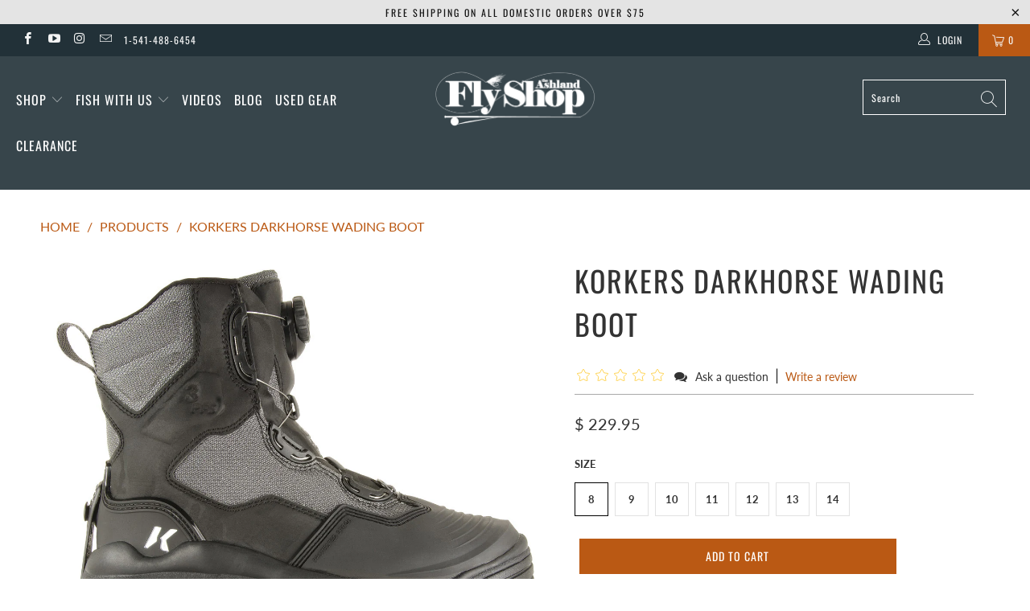

--- FILE ---
content_type: text/html; charset=utf-8
request_url: https://www.ashlandflyshop.com/products/korkers-darkhorse-boot
body_size: 35645
content:


 <!DOCTYPE html>
<html lang="en"> <head> <meta charset="utf-8"> <meta http-equiv="cleartype" content="on"> <meta name="robots" content="index,follow"> <!-- Custom Fonts --> <link href="//fonts.googleapis.com/css?family=.|Oswald:light,normal,medium,bold|Oswald:light,normal,medium,bold|Oswald:light,normal,medium,bold|Oswald:light,normal,medium,bold|Roboto:light,normal,medium,bold|Roboto:light,normal,medium,bold" rel="stylesheet" type="text/css" /> <!--Google Verification--> <meta name="google-site-verification" content="9yJwvJgnsQ7HOB9ZMVBkNiao5qPC5i8BI-zwf1JWQRQ" /> <meta name="google-site-verification" content="5KmJHAstxe3KluVH2dPrxrqPzTLdAoKI3ha1hQ9ZlEM" /> <meta name="google-site-verification" content="RP2pbO1W1G0ayTFnKX6z39fdWCuZxb-6ChErF6fmfDY" /> <!-- Mobile Specific Metas --> <meta name="HandheldFriendly" content="True"> <meta name="MobileOptimized" content="320"> <meta name="viewport" content="width=device-width,initial-scale=1"> <meta name="theme-color" content="#ffffff"> <title>
      Korkers Darkhorse Boot | Ashland Fly Shop</title> <link rel="preconnect dns-prefetch" href="https://fonts.shopifycdn.com" /> <link rel="preconnect dns-prefetch" href="https://cdn.shopify.com" /> <link rel="preconnect dns-prefetch" href="https://v.shopify.com" /> <link rel="preconnect dns-prefetch" href="https://cdn.shopifycloud.com" /> <link rel="preconnect dns-prefetch" href="https://productreviews.shopifycdn.com" /> <link rel="stylesheet" href="https://cdnjs.cloudflare.com/ajax/libs/fancybox/3.5.6/jquery.fancybox.css"> <!-- Stylesheets for Turbo "5.0.3" --> <link href="//www.ashlandflyshop.com/cdn/shop/t/10/assets/styles.scss.css?v=135777273079471718131763078129" rel="stylesheet" type="text/css" media="all" /> <script>
      window.lazySizesConfig = window.lazySizesConfig || {};

      lazySizesConfig.expand = 300;
      lazySizesConfig.loadHidden = false;

      /*! lazysizes - v4.1.4 */
      !function(a,b){var c=b(a,a.document);a.lazySizes=c,"object"==typeof module&&module.exports&&(module.exports=c)}(window,function(a,b){"use strict";if(b.getElementsByClassName){var c,d,e=b.documentElement,f=a.Date,g=a.HTMLPictureElement,h="addEventListener",i="getAttribute",j=a[h],k=a.setTimeout,l=a.requestAnimationFrame||k,m=a.requestIdleCallback,n=/^picture$/i,o=["load","error","lazyincluded","_lazyloaded"],p={},q=Array.prototype.forEach,r=function(a,b){return p[b]||(p[b]=new RegExp("(\\s|^)"+b+"(\\s|$)")),p[b].test(a[i]("class")||"")&&p[b]},s=function(a,b){r(a,b)||a.setAttribute("class",(a[i]("class")||"").trim()+" "+b)},t=function(a,b){var c;(c=r(a,b))&&a.setAttribute("class",(a[i]("class")||"").replace(c," "))},u=function(a,b,c){var d=c?h:"removeEventListener";c&&u(a,b),o.forEach(function(c){a[d](c,b)})},v=function(a,d,e,f,g){var h=b.createEvent("Event");return e||(e={}),e.instance=c,h.initEvent(d,!f,!g),h.detail=e,a.dispatchEvent(h),h},w=function(b,c){var e;!g&&(e=a.picturefill||d.pf)?(c&&c.src&&!b[i]("srcset")&&b.setAttribute("srcset",c.src),e({reevaluate:!0,elements:[b]})):c&&c.src&&(b.src=c.src)},x=function(a,b){return(getComputedStyle(a,null)||{})[b]},y=function(a,b,c){for(c=c||a.offsetWidth;c<d.minSize&&b&&!a._lazysizesWidth;)c=b.offsetWidth,b=b.parentNode;return c},z=function(){var a,c,d=[],e=[],f=d,g=function(){var b=f;for(f=d.length?e:d,a=!0,c=!1;b.length;)b.shift()();a=!1},h=function(d,e){a&&!e?d.apply(this,arguments):(f.push(d),c||(c=!0,(b.hidden?k:l)(g)))};return h._lsFlush=g,h}(),A=function(a,b){return b?function(){z(a)}:function(){var b=this,c=arguments;z(function(){a.apply(b,c)})}},B=function(a){var b,c=0,e=d.throttleDelay,g=d.ricTimeout,h=function(){b=!1,c=f.now(),a()},i=m&&g>49?function(){m(h,{timeout:g}),g!==d.ricTimeout&&(g=d.ricTimeout)}:A(function(){k(h)},!0);return function(a){var d;(a=a===!0)&&(g=33),b||(b=!0,d=e-(f.now()-c),0>d&&(d=0),a||9>d?i():k(i,d))}},C=function(a){var b,c,d=99,e=function(){b=null,a()},g=function(){var a=f.now()-c;d>a?k(g,d-a):(m||e)(e)};return function(){c=f.now(),b||(b=k(g,d))}};!function(){var b,c={lazyClass:"lazyload",loadedClass:"lazyloaded",loadingClass:"lazyloading",preloadClass:"lazypreload",errorClass:"lazyerror",autosizesClass:"lazyautosizes",srcAttr:"data-src",srcsetAttr:"data-srcset",sizesAttr:"data-sizes",minSize:40,customMedia:{},init:!0,expFactor:1.5,hFac:.8,loadMode:2,loadHidden:!0,ricTimeout:0,throttleDelay:125};d=a.lazySizesConfig||a.lazysizesConfig||{};for(b in c)b in d||(d[b]=c[b]);a.lazySizesConfig=d,k(function(){d.init&&F()})}();var D=function(){var g,l,m,o,p,y,D,F,G,H,I,J,K,L,M=/^img$/i,N=/^iframe$/i,O="onscroll"in a&&!/(gle|ing)bot/.test(navigator.userAgent),P=0,Q=0,R=0,S=-1,T=function(a){R--,a&&a.target&&u(a.target,T),(!a||0>R||!a.target)&&(R=0)},U=function(a,c){var d,f=a,g="hidden"==x(b.body,"visibility")||"hidden"!=x(a.parentNode,"visibility")&&"hidden"!=x(a,"visibility");for(F-=c,I+=c,G-=c,H+=c;g&&(f=f.offsetParent)&&f!=b.body&&f!=e;)g=(x(f,"opacity")||1)>0,g&&"visible"!=x(f,"overflow")&&(d=f.getBoundingClientRect(),g=H>d.left&&G<d.right&&I>d.top-1&&F<d.bottom+1);return g},V=function(){var a,f,h,j,k,m,n,p,q,r=c.elements;if((o=d.loadMode)&&8>R&&(a=r.length)){f=0,S++,null==K&&("expand"in d||(d.expand=e.clientHeight>500&&e.clientWidth>500?500:370),J=d.expand,K=J*d.expFactor),K>Q&&1>R&&S>2&&o>2&&!b.hidden?(Q=K,S=0):Q=o>1&&S>1&&6>R?J:P;for(;a>f;f++)if(r[f]&&!r[f]._lazyRace)if(O)if((p=r[f][i]("data-expand"))&&(m=1*p)||(m=Q),q!==m&&(y=innerWidth+m*L,D=innerHeight+m,n=-1*m,q=m),h=r[f].getBoundingClientRect(),(I=h.bottom)>=n&&(F=h.top)<=D&&(H=h.right)>=n*L&&(G=h.left)<=y&&(I||H||G||F)&&(d.loadHidden||"hidden"!=x(r[f],"visibility"))&&(l&&3>R&&!p&&(3>o||4>S)||U(r[f],m))){if(ba(r[f]),k=!0,R>9)break}else!k&&l&&!j&&4>R&&4>S&&o>2&&(g[0]||d.preloadAfterLoad)&&(g[0]||!p&&(I||H||G||F||"auto"!=r[f][i](d.sizesAttr)))&&(j=g[0]||r[f]);else ba(r[f]);j&&!k&&ba(j)}},W=B(V),X=function(a){s(a.target,d.loadedClass),t(a.target,d.loadingClass),u(a.target,Z),v(a.target,"lazyloaded")},Y=A(X),Z=function(a){Y({target:a.target})},$=function(a,b){try{a.contentWindow.location.replace(b)}catch(c){a.src=b}},_=function(a){var b,c=a[i](d.srcsetAttr);(b=d.customMedia[a[i]("data-media")||a[i]("media")])&&a.setAttribute("media",b),c&&a.setAttribute("srcset",c)},aa=A(function(a,b,c,e,f){var g,h,j,l,o,p;(o=v(a,"lazybeforeunveil",b)).defaultPrevented||(e&&(c?s(a,d.autosizesClass):a.setAttribute("sizes",e)),h=a[i](d.srcsetAttr),g=a[i](d.srcAttr),f&&(j=a.parentNode,l=j&&n.test(j.nodeName||"")),p=b.firesLoad||"src"in a&&(h||g||l),o={target:a},p&&(u(a,T,!0),clearTimeout(m),m=k(T,2500),s(a,d.loadingClass),u(a,Z,!0)),l&&q.call(j.getElementsByTagName("source"),_),h?a.setAttribute("srcset",h):g&&!l&&(N.test(a.nodeName)?$(a,g):a.src=g),f&&(h||l)&&w(a,{src:g})),a._lazyRace&&delete a._lazyRace,t(a,d.lazyClass),z(function(){(!p||a.complete&&a.naturalWidth>1)&&(p?T(o):R--,X(o))},!0)}),ba=function(a){var b,c=M.test(a.nodeName),e=c&&(a[i](d.sizesAttr)||a[i]("sizes")),f="auto"==e;(!f&&l||!c||!a[i]("src")&&!a.srcset||a.complete||r(a,d.errorClass)||!r(a,d.lazyClass))&&(b=v(a,"lazyunveilread").detail,f&&E.updateElem(a,!0,a.offsetWidth),a._lazyRace=!0,R++,aa(a,b,f,e,c))},ca=function(){if(!l){if(f.now()-p<999)return void k(ca,999);var a=C(function(){d.loadMode=3,W()});l=!0,d.loadMode=3,W(),j("scroll",function(){3==d.loadMode&&(d.loadMode=2),a()},!0)}};return{_:function(){p=f.now(),c.elements=b.getElementsByClassName(d.lazyClass),g=b.getElementsByClassName(d.lazyClass+" "+d.preloadClass),L=d.hFac,j("scroll",W,!0),j("resize",W,!0),a.MutationObserver?new MutationObserver(W).observe(e,{childList:!0,subtree:!0,attributes:!0}):(e[h]("DOMNodeInserted",W,!0),e[h]("DOMAttrModified",W,!0),setInterval(W,999)),j("hashchange",W,!0),["focus","mouseover","click","load","transitionend","animationend","webkitAnimationEnd"].forEach(function(a){b[h](a,W,!0)}),/d$|^c/.test(b.readyState)?ca():(j("load",ca),b[h]("DOMContentLoaded",W),k(ca,2e4)),c.elements.length?(V(),z._lsFlush()):W()},checkElems:W,unveil:ba}}(),E=function(){var a,c=A(function(a,b,c,d){var e,f,g;if(a._lazysizesWidth=d,d+="px",a.setAttribute("sizes",d),n.test(b.nodeName||""))for(e=b.getElementsByTagName("source"),f=0,g=e.length;g>f;f++)e[f].setAttribute("sizes",d);c.detail.dataAttr||w(a,c.detail)}),e=function(a,b,d){var e,f=a.parentNode;f&&(d=y(a,f,d),e=v(a,"lazybeforesizes",{width:d,dataAttr:!!b}),e.defaultPrevented||(d=e.detail.width,d&&d!==a._lazysizesWidth&&c(a,f,e,d)))},f=function(){var b,c=a.length;if(c)for(b=0;c>b;b++)e(a[b])},g=C(f);return{_:function(){a=b.getElementsByClassName(d.autosizesClass),j("resize",g)},checkElems:g,updateElem:e}}(),F=function(){F.i||(F.i=!0,E._(),D._())};return c={cfg:d,autoSizer:E,loader:D,init:F,uP:w,aC:s,rC:t,hC:r,fire:v,gW:y,rAF:z}}});

      /*! lazysizes - v4.1.4 */
      !function(a,b){var c=function(){b(a.lazySizes),a.removeEventListener("lazyunveilread",c,!0)};b=b.bind(null,a,a.document),"object"==typeof module&&module.exports?b(require("lazysizes")):a.lazySizes?c():a.addEventListener("lazyunveilread",c,!0)}(window,function(a,b,c){"use strict";function d(){this.ratioElems=b.getElementsByClassName("lazyaspectratio"),this._setupEvents(),this.processImages()}if(a.addEventListener){var e,f,g,h=Array.prototype.forEach,i=/^picture$/i,j="data-aspectratio",k="img["+j+"]",l=function(b){return a.matchMedia?(l=function(a){return!a||(matchMedia(a)||{}).matches})(b):a.Modernizr&&Modernizr.mq?!b||Modernizr.mq(b):!b},m=c.aC,n=c.rC,o=c.cfg;d.prototype={_setupEvents:function(){var a=this,c=function(b){b.naturalWidth<36?a.addAspectRatio(b,!0):a.removeAspectRatio(b,!0)},d=function(){a.processImages()};b.addEventListener("load",function(a){a.target.getAttribute&&a.target.getAttribute(j)&&c(a.target)},!0),addEventListener("resize",function(){var b,d=function(){h.call(a.ratioElems,c)};return function(){clearTimeout(b),b=setTimeout(d,99)}}()),b.addEventListener("DOMContentLoaded",d),addEventListener("load",d)},processImages:function(a){var c,d;a||(a=b),c="length"in a&&!a.nodeName?a:a.querySelectorAll(k);for(d=0;d<c.length;d++)c[d].naturalWidth>36?this.removeAspectRatio(c[d]):this.addAspectRatio(c[d])},getSelectedRatio:function(a){var b,c,d,e,f,g=a.parentNode;if(g&&i.test(g.nodeName||""))for(d=g.getElementsByTagName("source"),b=0,c=d.length;c>b;b++)if(e=d[b].getAttribute("data-media")||d[b].getAttribute("media"),o.customMedia[e]&&(e=o.customMedia[e]),l(e)){f=d[b].getAttribute(j);break}return f||a.getAttribute(j)||""},parseRatio:function(){var a=/^\s*([+\d\.]+)(\s*[\/x]\s*([+\d\.]+))?\s*$/,b={};return function(c){var d;return!b[c]&&(d=c.match(a))&&(d[3]?b[c]=d[1]/d[3]:b[c]=1*d[1]),b[c]}}(),addAspectRatio:function(b,c){var d,e=b.offsetWidth,f=b.offsetHeight;return c||m(b,"lazyaspectratio"),36>e&&0>=f?void((e||f&&a.console)&&console.log("Define width or height of image, so we can calculate the other dimension")):(d=this.getSelectedRatio(b),d=this.parseRatio(d),void(d&&(e?b.style.height=e/d+"px":b.style.width=f*d+"px")))},removeAspectRatio:function(a){n(a,"lazyaspectratio"),a.style.height="",a.style.width="",a.removeAttribute(j)}},f=function(){g=a.jQuery||a.Zepto||a.shoestring||a.$,g&&g.fn&&!g.fn.imageRatio&&g.fn.filter&&g.fn.add&&g.fn.find?g.fn.imageRatio=function(){return e.processImages(this.find(k).add(this.filter(k))),this}:g=!1},f(),setTimeout(f),e=new d,a.imageRatio=e,"object"==typeof module&&module.exports?module.exports=e:"function"==typeof define&&define.amd&&define(e)}});

        /*! lazysizes - v4.1.5 */
        !function(a,b){var c=function(){b(a.lazySizes),a.removeEventListener("lazyunveilread",c,!0)};b=b.bind(null,a,a.document),"object"==typeof module&&module.exports?b(require("lazysizes")):a.lazySizes?c():a.addEventListener("lazyunveilread",c,!0)}(window,function(a,b,c){"use strict";if(a.addEventListener){var d=/\s+/g,e=/\s*\|\s+|\s+\|\s*/g,f=/^(.+?)(?:\s+\[\s*(.+?)\s*\])(?:\s+\[\s*(.+?)\s*\])?$/,g=/^\s*\(*\s*type\s*:\s*(.+?)\s*\)*\s*$/,h=/\(|\)|'/,i={contain:1,cover:1},j=function(a){var b=c.gW(a,a.parentNode);return(!a._lazysizesWidth||b>a._lazysizesWidth)&&(a._lazysizesWidth=b),a._lazysizesWidth},k=function(a){var b;return b=(getComputedStyle(a)||{getPropertyValue:function(){}}).getPropertyValue("background-size"),!i[b]&&i[a.style.backgroundSize]&&(b=a.style.backgroundSize),b},l=function(a,b){if(b){var c=b.match(g);c&&c[1]?a.setAttribute("type",c[1]):a.setAttribute("media",lazySizesConfig.customMedia[b]||b)}},m=function(a,c,g){var h=b.createElement("picture"),i=c.getAttribute(lazySizesConfig.sizesAttr),j=c.getAttribute("data-ratio"),k=c.getAttribute("data-optimumx");c._lazybgset&&c._lazybgset.parentNode==c&&c.removeChild(c._lazybgset),Object.defineProperty(g,"_lazybgset",{value:c,writable:!0}),Object.defineProperty(c,"_lazybgset",{value:h,writable:!0}),a=a.replace(d," ").split(e),h.style.display="none",g.className=lazySizesConfig.lazyClass,1!=a.length||i||(i="auto"),a.forEach(function(a){var c,d=b.createElement("source");i&&"auto"!=i&&d.setAttribute("sizes",i),(c=a.match(f))?(d.setAttribute(lazySizesConfig.srcsetAttr,c[1]),l(d,c[2]),l(d,c[3])):d.setAttribute(lazySizesConfig.srcsetAttr,a),h.appendChild(d)}),i&&(g.setAttribute(lazySizesConfig.sizesAttr,i),c.removeAttribute(lazySizesConfig.sizesAttr),c.removeAttribute("sizes")),k&&g.setAttribute("data-optimumx",k),j&&g.setAttribute("data-ratio",j),h.appendChild(g),c.appendChild(h)},n=function(a){if(a.target._lazybgset){var b=a.target,d=b._lazybgset,e=b.currentSrc||b.src;if(e){var f=c.fire(d,"bgsetproxy",{src:e,useSrc:h.test(e)?JSON.stringify(e):e});f.defaultPrevented||(d.style.backgroundImage="url("+f.detail.useSrc+")")}b._lazybgsetLoading&&(c.fire(d,"_lazyloaded",{},!1,!0),delete b._lazybgsetLoading)}};addEventListener("lazybeforeunveil",function(a){var d,e,f;!a.defaultPrevented&&(d=a.target.getAttribute("data-bgset"))&&(f=a.target,e=b.createElement("img"),e.alt="",e._lazybgsetLoading=!0,a.detail.firesLoad=!0,m(d,f,e),setTimeout(function(){c.loader.unveil(e),c.rAF(function(){c.fire(e,"_lazyloaded",{},!0,!0),e.complete&&n({target:e})})}))}),b.addEventListener("load",n,!0),a.addEventListener("lazybeforesizes",function(a){if(a.detail.instance==c&&a.target._lazybgset&&a.detail.dataAttr){var b=a.target._lazybgset,d=k(b);i[d]&&(a.target._lazysizesParentFit=d,c.rAF(function(){a.target.setAttribute("data-parent-fit",d),a.target._lazysizesParentFit&&delete a.target._lazysizesParentFit}))}},!0),b.documentElement.addEventListener("lazybeforesizes",function(a){!a.defaultPrevented&&a.target._lazybgset&&a.detail.instance==c&&(a.detail.width=j(a.target._lazybgset))})}});</script> <script>
      
Shopify = window.Shopify || {};Shopify.theme_settings = {};Shopify.theme_settings.display_tos_checkbox = false;Shopify.theme_settings.go_to_checkout = false;Shopify.theme_settings.cart_action = "ajax";Shopify.theme_settings.collection_swatches = true;Shopify.theme_settings.collection_secondary_image = false;Shopify.theme_settings.show_multiple_currencies = false;Shopify.theme_settings.display_inventory_left = false;Shopify.theme_settings.inventory_threshold = 10;Shopify.theme_settings.limit_quantity = false;Shopify.theme_settings.menu_position = "inline";Shopify.theme_settings.newsletter_popup = false;Shopify.theme_settings.newsletter_popup_days = "2";Shopify.theme_settings.newsletter_popup_mobile = false;Shopify.theme_settings.newsletter_popup_seconds = 60;Shopify.theme_settings.pagination_type = "load_more";Shopify.theme_settings.search_pagination_type = "basic_pagination";Shopify.theme_settings.enable_shopify_review_comments = true;Shopify.theme_settings.enable_shopify_collection_badges = true;Shopify.theme_settings.quick_shop_thumbnail_position = "bottom-thumbnails";Shopify.theme_settings.product_form_style = "swatches";Shopify.theme_settings.sale_banner_enabled = false;Shopify.theme_settings.display_savings = true;Shopify.theme_settings.display_sold_out_price = false;Shopify.theme_settings.sold_out_text = "Sold Out";Shopify.theme_settings.free_text = "Free";Shopify.theme_settings.search_option = "everything";Shopify.theme_settings.search_items_to_display = 5;Shopify.theme_settings.enable_autocomplete = true;Shopify.theme_settings.page_dots_enabled = false;Shopify.theme_settings.slideshow_arrow_size = "light";Shopify.theme_settings.quick_shop_enabled = true;Shopify.translation =Shopify.translation || {};Shopify.translation.agree_to_terms_warning = "You must agree with the terms and conditions to checkout.";Shopify.translation.one_item_left = "item left";Shopify.translation.items_left_text = "items left";Shopify.translation.cart_savings_text = "Total Savings";Shopify.translation.cart_discount_text = "Discount";Shopify.translation.cart_subtotal_text = "Subtotal";Shopify.translation.cart_remove_text = "Remove";Shopify.translation.newsletter_success_text = "Thank you for joining our mailing list!";Shopify.translation.notify_email = "Enter your email address...";Shopify.translation.notify_email_value = "Translation missing: en.contact.fields.email";Shopify.translation.notify_email_send = "Send";Shopify.translation.notify_message_first = "Please notify me when ";Shopify.translation.notify_message_last = " becomes available - ";Shopify.translation.notify_success_text = "Thanks! We will notify you when this product becomes available!";Shopify.translation.add_to_cart = "Add to Cart";Shopify.translation.coming_soon_text = "Coming Soon";Shopify.translation.sold_out_text = "Sold Out";Shopify.translation.sale_text = "Sale";Shopify.translation.savings_text = "You Save";Shopify.translation.free_price_text = "Translation missing: en.settings.free_price_text";Shopify.translation.from_text = "from";Shopify.translation.new_text = "New";Shopify.translation.pre_order_text = "Pre-Order";Shopify.translation.unavailable_text = "Unavailable";Shopify.translation.all_results = "View all results";</script> <meta name="description" content="A remastered classic from the optimal traction brand; the DarkHorse is not a one trick pony. Ships free from the Ashland Fly Shop!" /> <link rel="shortcut icon" type="image/x-icon" href="//www.ashlandflyshop.com/cdn/shop/files/favicon_small_f3ea2dd7-12cb-4617-87e1-f366d8f1f65c_180x180.png?v=1613691192"> <link rel="apple-touch-icon" href="//www.ashlandflyshop.com/cdn/shop/files/favicon_small_f3ea2dd7-12cb-4617-87e1-f366d8f1f65c_180x180.png?v=1613691192"/> <link rel="apple-touch-icon" sizes="57x57" href="//www.ashlandflyshop.com/cdn/shop/files/favicon_small_f3ea2dd7-12cb-4617-87e1-f366d8f1f65c_57x57.png?v=1613691192"/> <link rel="apple-touch-icon" sizes="60x60" href="//www.ashlandflyshop.com/cdn/shop/files/favicon_small_f3ea2dd7-12cb-4617-87e1-f366d8f1f65c_60x60.png?v=1613691192"/> <link rel="apple-touch-icon" sizes="72x72" href="//www.ashlandflyshop.com/cdn/shop/files/favicon_small_f3ea2dd7-12cb-4617-87e1-f366d8f1f65c_72x72.png?v=1613691192"/> <link rel="apple-touch-icon" sizes="76x76" href="//www.ashlandflyshop.com/cdn/shop/files/favicon_small_f3ea2dd7-12cb-4617-87e1-f366d8f1f65c_76x76.png?v=1613691192"/> <link rel="apple-touch-icon" sizes="114x114" href="//www.ashlandflyshop.com/cdn/shop/files/favicon_small_f3ea2dd7-12cb-4617-87e1-f366d8f1f65c_114x114.png?v=1613691192"/> <link rel="apple-touch-icon" sizes="180x180" href="//www.ashlandflyshop.com/cdn/shop/files/favicon_small_f3ea2dd7-12cb-4617-87e1-f366d8f1f65c_180x180.png?v=1613691192"/> <link rel="apple-touch-icon" sizes="228x228" href="//www.ashlandflyshop.com/cdn/shop/files/favicon_small_f3ea2dd7-12cb-4617-87e1-f366d8f1f65c_228x228.png?v=1613691192"/> <link rel="canonical" href="https://www.ashlandflyshop.com/products/korkers-darkhorse-boot" /> <script>window.performance && window.performance.mark && window.performance.mark('shopify.content_for_header.start');</script><meta id="shopify-digital-wallet" name="shopify-digital-wallet" content="/12249568/digital_wallets/dialog">
<meta name="shopify-checkout-api-token" content="995e75d50b1f98507e06c3d1d5020fff">
<meta id="in-context-paypal-metadata" data-shop-id="12249568" data-venmo-supported="false" data-environment="production" data-locale="en_US" data-paypal-v4="true" data-currency="USD">
<link rel="alternate" type="application/json+oembed" href="https://www.ashlandflyshop.com/products/korkers-darkhorse-boot.oembed">
<script async="async" src="/checkouts/internal/preloads.js?locale=en-US"></script>
<link rel="preconnect" href="https://shop.app" crossorigin="anonymous">
<script async="async" src="https://shop.app/checkouts/internal/preloads.js?locale=en-US&shop_id=12249568" crossorigin="anonymous"></script>
<script id="apple-pay-shop-capabilities" type="application/json">{"shopId":12249568,"countryCode":"US","currencyCode":"USD","merchantCapabilities":["supports3DS"],"merchantId":"gid:\/\/shopify\/Shop\/12249568","merchantName":"Ashland Fly Shop","requiredBillingContactFields":["postalAddress","email"],"requiredShippingContactFields":["postalAddress","email"],"shippingType":"shipping","supportedNetworks":["visa","masterCard","amex","discover","elo","jcb"],"total":{"type":"pending","label":"Ashland Fly Shop","amount":"1.00"},"shopifyPaymentsEnabled":true,"supportsSubscriptions":true}</script>
<script id="shopify-features" type="application/json">{"accessToken":"995e75d50b1f98507e06c3d1d5020fff","betas":["rich-media-storefront-analytics"],"domain":"www.ashlandflyshop.com","predictiveSearch":true,"shopId":12249568,"locale":"en"}</script>
<script>var Shopify = Shopify || {};
Shopify.shop = "ashland-fly-shop.myshopify.com";
Shopify.locale = "en";
Shopify.currency = {"active":"USD","rate":"1.0"};
Shopify.country = "US";
Shopify.theme = {"name":"AFS Turbo 2020","id":82363088982,"schema_name":"Turbo","schema_version":"5.0.3","theme_store_id":null,"role":"main"};
Shopify.theme.handle = "null";
Shopify.theme.style = {"id":null,"handle":null};
Shopify.cdnHost = "www.ashlandflyshop.com/cdn";
Shopify.routes = Shopify.routes || {};
Shopify.routes.root = "/";</script>
<script type="module">!function(o){(o.Shopify=o.Shopify||{}).modules=!0}(window);</script>
<script>!function(o){function n(){var o=[];function n(){o.push(Array.prototype.slice.apply(arguments))}return n.q=o,n}var t=o.Shopify=o.Shopify||{};t.loadFeatures=n(),t.autoloadFeatures=n()}(window);</script>
<script>
  window.ShopifyPay = window.ShopifyPay || {};
  window.ShopifyPay.apiHost = "shop.app\/pay";
  window.ShopifyPay.redirectState = null;
</script>
<script id="shop-js-analytics" type="application/json">{"pageType":"product"}</script>
<script defer="defer" async type="module" src="//www.ashlandflyshop.com/cdn/shopifycloud/shop-js/modules/v2/client.init-shop-cart-sync_BdyHc3Nr.en.esm.js"></script>
<script defer="defer" async type="module" src="//www.ashlandflyshop.com/cdn/shopifycloud/shop-js/modules/v2/chunk.common_Daul8nwZ.esm.js"></script>
<script type="module">
  await import("//www.ashlandflyshop.com/cdn/shopifycloud/shop-js/modules/v2/client.init-shop-cart-sync_BdyHc3Nr.en.esm.js");
await import("//www.ashlandflyshop.com/cdn/shopifycloud/shop-js/modules/v2/chunk.common_Daul8nwZ.esm.js");

  window.Shopify.SignInWithShop?.initShopCartSync?.({"fedCMEnabled":true,"windoidEnabled":true});

</script>
<script>
  window.Shopify = window.Shopify || {};
  if (!window.Shopify.featureAssets) window.Shopify.featureAssets = {};
  window.Shopify.featureAssets['shop-js'] = {"shop-cart-sync":["modules/v2/client.shop-cart-sync_QYOiDySF.en.esm.js","modules/v2/chunk.common_Daul8nwZ.esm.js"],"init-fed-cm":["modules/v2/client.init-fed-cm_DchLp9rc.en.esm.js","modules/v2/chunk.common_Daul8nwZ.esm.js"],"shop-button":["modules/v2/client.shop-button_OV7bAJc5.en.esm.js","modules/v2/chunk.common_Daul8nwZ.esm.js"],"init-windoid":["modules/v2/client.init-windoid_DwxFKQ8e.en.esm.js","modules/v2/chunk.common_Daul8nwZ.esm.js"],"shop-cash-offers":["modules/v2/client.shop-cash-offers_DWtL6Bq3.en.esm.js","modules/v2/chunk.common_Daul8nwZ.esm.js","modules/v2/chunk.modal_CQq8HTM6.esm.js"],"shop-toast-manager":["modules/v2/client.shop-toast-manager_CX9r1SjA.en.esm.js","modules/v2/chunk.common_Daul8nwZ.esm.js"],"init-shop-email-lookup-coordinator":["modules/v2/client.init-shop-email-lookup-coordinator_UhKnw74l.en.esm.js","modules/v2/chunk.common_Daul8nwZ.esm.js"],"pay-button":["modules/v2/client.pay-button_DzxNnLDY.en.esm.js","modules/v2/chunk.common_Daul8nwZ.esm.js"],"avatar":["modules/v2/client.avatar_BTnouDA3.en.esm.js"],"init-shop-cart-sync":["modules/v2/client.init-shop-cart-sync_BdyHc3Nr.en.esm.js","modules/v2/chunk.common_Daul8nwZ.esm.js"],"shop-login-button":["modules/v2/client.shop-login-button_D8B466_1.en.esm.js","modules/v2/chunk.common_Daul8nwZ.esm.js","modules/v2/chunk.modal_CQq8HTM6.esm.js"],"init-customer-accounts-sign-up":["modules/v2/client.init-customer-accounts-sign-up_C8fpPm4i.en.esm.js","modules/v2/client.shop-login-button_D8B466_1.en.esm.js","modules/v2/chunk.common_Daul8nwZ.esm.js","modules/v2/chunk.modal_CQq8HTM6.esm.js"],"init-shop-for-new-customer-accounts":["modules/v2/client.init-shop-for-new-customer-accounts_CVTO0Ztu.en.esm.js","modules/v2/client.shop-login-button_D8B466_1.en.esm.js","modules/v2/chunk.common_Daul8nwZ.esm.js","modules/v2/chunk.modal_CQq8HTM6.esm.js"],"init-customer-accounts":["modules/v2/client.init-customer-accounts_dRgKMfrE.en.esm.js","modules/v2/client.shop-login-button_D8B466_1.en.esm.js","modules/v2/chunk.common_Daul8nwZ.esm.js","modules/v2/chunk.modal_CQq8HTM6.esm.js"],"shop-follow-button":["modules/v2/client.shop-follow-button_CkZpjEct.en.esm.js","modules/v2/chunk.common_Daul8nwZ.esm.js","modules/v2/chunk.modal_CQq8HTM6.esm.js"],"lead-capture":["modules/v2/client.lead-capture_BntHBhfp.en.esm.js","modules/v2/chunk.common_Daul8nwZ.esm.js","modules/v2/chunk.modal_CQq8HTM6.esm.js"],"checkout-modal":["modules/v2/client.checkout-modal_CfxcYbTm.en.esm.js","modules/v2/chunk.common_Daul8nwZ.esm.js","modules/v2/chunk.modal_CQq8HTM6.esm.js"],"shop-login":["modules/v2/client.shop-login_Da4GZ2H6.en.esm.js","modules/v2/chunk.common_Daul8nwZ.esm.js","modules/v2/chunk.modal_CQq8HTM6.esm.js"],"payment-terms":["modules/v2/client.payment-terms_MV4M3zvL.en.esm.js","modules/v2/chunk.common_Daul8nwZ.esm.js","modules/v2/chunk.modal_CQq8HTM6.esm.js"]};
</script>
<script>(function() {
  var isLoaded = false;
  function asyncLoad() {
    if (isLoaded) return;
    isLoaded = true;
    var urls = ["https:\/\/sf.bayengage.com\/sf.js?t=2475585fb0be\u0026v=1729723627\u0026shop=ashland-fly-shop.myshopify.com","https:\/\/app.targetbay.com\/js\/tb-shopify-sub.js?shop=ashland-fly-shop.myshopify.com","https:\/\/cdn.nfcube.com\/instafeed-3fa474d690f9d26ca1eaffa2e9c2ce6c.js?shop=ashland-fly-shop.myshopify.com"];
    for (var i = 0; i <urls.length; i++) {
      var s = document.createElement('script');
      s.type = 'text/javascript';
      s.async = true;
      s.src = urls[i];
      var x = document.getElementsByTagName('script')[0];
      x.parentNode.insertBefore(s, x);
    }
  };
  if(window.attachEvent) {
    window.attachEvent('onload', asyncLoad);
  } else {
    window.addEventListener('load', asyncLoad, false);
  }
})();</script>
<script id="__st">var __st={"a":12249568,"offset":-28800,"reqid":"e51295a3-c756-4a01-a2a3-3a4eaf84804f-1768996403","pageurl":"www.ashlandflyshop.com\/products\/korkers-darkhorse-boot","u":"84dbda834d8c","p":"product","rtyp":"product","rid":9520411078};</script>
<script>window.ShopifyPaypalV4VisibilityTracking = true;</script>
<script id="captcha-bootstrap">!function(){'use strict';const t='contact',e='account',n='new_comment',o=[[t,t],['blogs',n],['comments',n],[t,'customer']],c=[[e,'customer_login'],[e,'guest_login'],[e,'recover_customer_password'],[e,'create_customer']],r=t=>t.map((([t,e])=>`form[action*='/${t}']:not([data-nocaptcha='true']) input[name='form_type'][value='${e}']`)).join(','),a=t=>()=>t?[...document.querySelectorAll(t)].map((t=>t.form)):[];function s(){const t=[...o],e=r(t);return a(e)}const i='password',u='form_key',d=['recaptcha-v3-token','g-recaptcha-response','h-captcha-response',i],f=()=>{try{return window.sessionStorage}catch{return}},m='__shopify_v',_=t=>t.elements[u];function p(t,e,n=!1){try{const o=window.sessionStorage,c=JSON.parse(o.getItem(e)),{data:r}=function(t){const{data:e,action:n}=t;return t[m]||n?{data:e,action:n}:{data:t,action:n}}(c);for(const[e,n]of Object.entries(r))t.elements[e]&&(t.elements[e].value=n);n&&o.removeItem(e)}catch(o){console.error('form repopulation failed',{error:o})}}const l='form_type',E='cptcha';function T(t){t.dataset[E]=!0}const w=window,h=w.document,L='Shopify',v='ce_forms',y='captcha';let A=!1;((t,e)=>{const n=(g='f06e6c50-85a8-45c8-87d0-21a2b65856fe',I='https://cdn.shopify.com/shopifycloud/storefront-forms-hcaptcha/ce_storefront_forms_captcha_hcaptcha.v1.5.2.iife.js',D={infoText:'Protected by hCaptcha',privacyText:'Privacy',termsText:'Terms'},(t,e,n)=>{const o=w[L][v],c=o.bindForm;if(c)return c(t,g,e,D).then(n);var r;o.q.push([[t,g,e,D],n]),r=I,A||(h.body.append(Object.assign(h.createElement('script'),{id:'captcha-provider',async:!0,src:r})),A=!0)});var g,I,D;w[L]=w[L]||{},w[L][v]=w[L][v]||{},w[L][v].q=[],w[L][y]=w[L][y]||{},w[L][y].protect=function(t,e){n(t,void 0,e),T(t)},Object.freeze(w[L][y]),function(t,e,n,w,h,L){const[v,y,A,g]=function(t,e,n){const i=e?o:[],u=t?c:[],d=[...i,...u],f=r(d),m=r(i),_=r(d.filter((([t,e])=>n.includes(e))));return[a(f),a(m),a(_),s()]}(w,h,L),I=t=>{const e=t.target;return e instanceof HTMLFormElement?e:e&&e.form},D=t=>v().includes(t);t.addEventListener('submit',(t=>{const e=I(t);if(!e)return;const n=D(e)&&!e.dataset.hcaptchaBound&&!e.dataset.recaptchaBound,o=_(e),c=g().includes(e)&&(!o||!o.value);(n||c)&&t.preventDefault(),c&&!n&&(function(t){try{if(!f())return;!function(t){const e=f();if(!e)return;const n=_(t);if(!n)return;const o=n.value;o&&e.removeItem(o)}(t);const e=Array.from(Array(32),(()=>Math.random().toString(36)[2])).join('');!function(t,e){_(t)||t.append(Object.assign(document.createElement('input'),{type:'hidden',name:u})),t.elements[u].value=e}(t,e),function(t,e){const n=f();if(!n)return;const o=[...t.querySelectorAll(`input[type='${i}']`)].map((({name:t})=>t)),c=[...d,...o],r={};for(const[a,s]of new FormData(t).entries())c.includes(a)||(r[a]=s);n.setItem(e,JSON.stringify({[m]:1,action:t.action,data:r}))}(t,e)}catch(e){console.error('failed to persist form',e)}}(e),e.submit())}));const S=(t,e)=>{t&&!t.dataset[E]&&(n(t,e.some((e=>e===t))),T(t))};for(const o of['focusin','change'])t.addEventListener(o,(t=>{const e=I(t);D(e)&&S(e,y())}));const B=e.get('form_key'),M=e.get(l),P=B&&M;t.addEventListener('DOMContentLoaded',(()=>{const t=y();if(P)for(const e of t)e.elements[l].value===M&&p(e,B);[...new Set([...A(),...v().filter((t=>'true'===t.dataset.shopifyCaptcha))])].forEach((e=>S(e,t)))}))}(h,new URLSearchParams(w.location.search),n,t,e,['guest_login'])})(!0,!0)}();</script>
<script integrity="sha256-4kQ18oKyAcykRKYeNunJcIwy7WH5gtpwJnB7kiuLZ1E=" data-source-attribution="shopify.loadfeatures" defer="defer" src="//www.ashlandflyshop.com/cdn/shopifycloud/storefront/assets/storefront/load_feature-a0a9edcb.js" crossorigin="anonymous"></script>
<script crossorigin="anonymous" defer="defer" src="//www.ashlandflyshop.com/cdn/shopifycloud/storefront/assets/shopify_pay/storefront-65b4c6d7.js?v=20250812"></script>
<script data-source-attribution="shopify.dynamic_checkout.dynamic.init">var Shopify=Shopify||{};Shopify.PaymentButton=Shopify.PaymentButton||{isStorefrontPortableWallets:!0,init:function(){window.Shopify.PaymentButton.init=function(){};var t=document.createElement("script");t.src="https://www.ashlandflyshop.com/cdn/shopifycloud/portable-wallets/latest/portable-wallets.en.js",t.type="module",document.head.appendChild(t)}};
</script>
<script data-source-attribution="shopify.dynamic_checkout.buyer_consent">
  function portableWalletsHideBuyerConsent(e){var t=document.getElementById("shopify-buyer-consent"),n=document.getElementById("shopify-subscription-policy-button");t&&n&&(t.classList.add("hidden"),t.setAttribute("aria-hidden","true"),n.removeEventListener("click",e))}function portableWalletsShowBuyerConsent(e){var t=document.getElementById("shopify-buyer-consent"),n=document.getElementById("shopify-subscription-policy-button");t&&n&&(t.classList.remove("hidden"),t.removeAttribute("aria-hidden"),n.addEventListener("click",e))}window.Shopify?.PaymentButton&&(window.Shopify.PaymentButton.hideBuyerConsent=portableWalletsHideBuyerConsent,window.Shopify.PaymentButton.showBuyerConsent=portableWalletsShowBuyerConsent);
</script>
<script data-source-attribution="shopify.dynamic_checkout.cart.bootstrap">document.addEventListener("DOMContentLoaded",(function(){function t(){return document.querySelector("shopify-accelerated-checkout-cart, shopify-accelerated-checkout")}if(t())Shopify.PaymentButton.init();else{new MutationObserver((function(e,n){t()&&(Shopify.PaymentButton.init(),n.disconnect())})).observe(document.body,{childList:!0,subtree:!0})}}));
</script>
<link id="shopify-accelerated-checkout-styles" rel="stylesheet" media="screen" href="https://www.ashlandflyshop.com/cdn/shopifycloud/portable-wallets/latest/accelerated-checkout-backwards-compat.css" crossorigin="anonymous">
<style id="shopify-accelerated-checkout-cart">
        #shopify-buyer-consent {
  margin-top: 1em;
  display: inline-block;
  width: 100%;
}

#shopify-buyer-consent.hidden {
  display: none;
}

#shopify-subscription-policy-button {
  background: none;
  border: none;
  padding: 0;
  text-decoration: underline;
  font-size: inherit;
  cursor: pointer;
}

#shopify-subscription-policy-button::before {
  box-shadow: none;
}

      </style>

<script>window.performance && window.performance.mark && window.performance.mark('shopify.content_for_header.end');</script>

    

<meta name="author" content="Ashland Fly Shop">
<meta property="og:url" content="https://www.ashlandflyshop.com/products/korkers-darkhorse-boot">
<meta property="og:site_name" content="Ashland Fly Shop"> <meta property="og:type" content="product"> <meta property="og:title" content="Korkers Darkhorse Wading Boot"> <meta property="og:image" content="https://www.ashlandflyshop.com/cdn/shop/products/FB4710_Darkhorse_Lateral_600x.jpg?v=1486763992"> <meta property="og:image:secure_url" content="https://www.ashlandflyshop.com/cdn/shop/products/FB4710_Darkhorse_Lateral_600x.jpg?v=1486763992"> <meta property="og:image:width" content="1200"> <meta property="og:image:height" content="946"> <meta property="og:image" content="https://www.ashlandflyshop.com/cdn/shop/products/FB4710_Darkhorse_Medial_600x.jpg?v=1486763994"> <meta property="og:image:secure_url" content="https://www.ashlandflyshop.com/cdn/shop/products/FB4710_Darkhorse_Medial_600x.jpg?v=1486763994"> <meta property="og:image:width" content="1500"> <meta property="og:image:height" content="1169"> <meta property="og:image" content="https://www.ashlandflyshop.com/cdn/shop/products/FB4710_Darkhorse_Back_Angle_600x.jpg?v=1486763997"> <meta property="og:image:secure_url" content="https://www.ashlandflyshop.com/cdn/shop/products/FB4710_Darkhorse_Back_Angle_600x.jpg?v=1486763997"> <meta property="og:image:width" content="1500"> <meta property="og:image:height" content="1873"> <meta property="product:price:amount" content="229.95"> <meta property="product:price:currency" content="USD"> <meta property="og:description" content="A remastered classic from the optimal traction brand; the DarkHorse is not a one trick pony. Ships free from the Ashland Fly Shop!">




<meta name="twitter:card" content="summary"> <meta name="twitter:title" content="Korkers Darkhorse Wading Boot"> <meta name="twitter:description" content="A remastered classic from the optimal traction brand; the DarkHorse is not a one trick pony. Made for the angler that can’t compromise weight and durabilityfor function.
Traction: OmniTrax® Interchangeable Sole System adapts your traction to any fishing condition. Closure System: BOA® M2 lacing system for quick on/off and custom fit. Fast Drying: Hydrophobic upper material with ultra abrasion resistance and tonal camo pattern. Durability: Molded TPU Toe Cap for durability and toe bump protection and protected stitching for prolonged thread life. Internal Drainage: Water flows thru internal channels then out midsole ports, removing excess water and weight. Comfort: 3PFS Achilles stabilization for the superlative fit and function.
"> <meta name="twitter:image" content="https://www.ashlandflyshop.com/cdn/shop/products/FB4710_Darkhorse_Lateral_240x.jpg?v=1486763992"> <meta name="twitter:image:width" content="240"> <meta name="twitter:image:height" content="240"> <meta name="twitter:image:alt" content="Korkers Darkhorse Wading Boot"><!-- BEGIN app block: shopify://apps/instafeed/blocks/head-block/c447db20-095d-4a10-9725-b5977662c9d5 --><link rel="preconnect" href="https://cdn.nfcube.com/">
<link rel="preconnect" href="https://scontent.cdninstagram.com/">


  <script>
    document.addEventListener('DOMContentLoaded', function () {
      let instafeedScript = document.createElement('script');

      
        instafeedScript.src = 'https://cdn.nfcube.com/instafeed-3fa474d690f9d26ca1eaffa2e9c2ce6c.js';
      

      document.body.appendChild(instafeedScript);
    });
  </script>





<!-- END app block --><link href="https://monorail-edge.shopifysvc.com" rel="dns-prefetch">
<script>(function(){if ("sendBeacon" in navigator && "performance" in window) {try {var session_token_from_headers = performance.getEntriesByType('navigation')[0].serverTiming.find(x => x.name == '_s').description;} catch {var session_token_from_headers = undefined;}var session_cookie_matches = document.cookie.match(/_shopify_s=([^;]*)/);var session_token_from_cookie = session_cookie_matches && session_cookie_matches.length === 2 ? session_cookie_matches[1] : "";var session_token = session_token_from_headers || session_token_from_cookie || "";function handle_abandonment_event(e) {var entries = performance.getEntries().filter(function(entry) {return /monorail-edge.shopifysvc.com/.test(entry.name);});if (!window.abandonment_tracked && entries.length === 0) {window.abandonment_tracked = true;var currentMs = Date.now();var navigation_start = performance.timing.navigationStart;var payload = {shop_id: 12249568,url: window.location.href,navigation_start,duration: currentMs - navigation_start,session_token,page_type: "product"};window.navigator.sendBeacon("https://monorail-edge.shopifysvc.com/v1/produce", JSON.stringify({schema_id: "online_store_buyer_site_abandonment/1.1",payload: payload,metadata: {event_created_at_ms: currentMs,event_sent_at_ms: currentMs}}));}}window.addEventListener('pagehide', handle_abandonment_event);}}());</script>
<script id="web-pixels-manager-setup">(function e(e,d,r,n,o){if(void 0===o&&(o={}),!Boolean(null===(a=null===(i=window.Shopify)||void 0===i?void 0:i.analytics)||void 0===a?void 0:a.replayQueue)){var i,a;window.Shopify=window.Shopify||{};var t=window.Shopify;t.analytics=t.analytics||{};var s=t.analytics;s.replayQueue=[],s.publish=function(e,d,r){return s.replayQueue.push([e,d,r]),!0};try{self.performance.mark("wpm:start")}catch(e){}var l=function(){var e={modern:/Edge?\/(1{2}[4-9]|1[2-9]\d|[2-9]\d{2}|\d{4,})\.\d+(\.\d+|)|Firefox\/(1{2}[4-9]|1[2-9]\d|[2-9]\d{2}|\d{4,})\.\d+(\.\d+|)|Chrom(ium|e)\/(9{2}|\d{3,})\.\d+(\.\d+|)|(Maci|X1{2}).+ Version\/(15\.\d+|(1[6-9]|[2-9]\d|\d{3,})\.\d+)([,.]\d+|)( \(\w+\)|)( Mobile\/\w+|) Safari\/|Chrome.+OPR\/(9{2}|\d{3,})\.\d+\.\d+|(CPU[ +]OS|iPhone[ +]OS|CPU[ +]iPhone|CPU IPhone OS|CPU iPad OS)[ +]+(15[._]\d+|(1[6-9]|[2-9]\d|\d{3,})[._]\d+)([._]\d+|)|Android:?[ /-](13[3-9]|1[4-9]\d|[2-9]\d{2}|\d{4,})(\.\d+|)(\.\d+|)|Android.+Firefox\/(13[5-9]|1[4-9]\d|[2-9]\d{2}|\d{4,})\.\d+(\.\d+|)|Android.+Chrom(ium|e)\/(13[3-9]|1[4-9]\d|[2-9]\d{2}|\d{4,})\.\d+(\.\d+|)|SamsungBrowser\/([2-9]\d|\d{3,})\.\d+/,legacy:/Edge?\/(1[6-9]|[2-9]\d|\d{3,})\.\d+(\.\d+|)|Firefox\/(5[4-9]|[6-9]\d|\d{3,})\.\d+(\.\d+|)|Chrom(ium|e)\/(5[1-9]|[6-9]\d|\d{3,})\.\d+(\.\d+|)([\d.]+$|.*Safari\/(?![\d.]+ Edge\/[\d.]+$))|(Maci|X1{2}).+ Version\/(10\.\d+|(1[1-9]|[2-9]\d|\d{3,})\.\d+)([,.]\d+|)( \(\w+\)|)( Mobile\/\w+|) Safari\/|Chrome.+OPR\/(3[89]|[4-9]\d|\d{3,})\.\d+\.\d+|(CPU[ +]OS|iPhone[ +]OS|CPU[ +]iPhone|CPU IPhone OS|CPU iPad OS)[ +]+(10[._]\d+|(1[1-9]|[2-9]\d|\d{3,})[._]\d+)([._]\d+|)|Android:?[ /-](13[3-9]|1[4-9]\d|[2-9]\d{2}|\d{4,})(\.\d+|)(\.\d+|)|Mobile Safari.+OPR\/([89]\d|\d{3,})\.\d+\.\d+|Android.+Firefox\/(13[5-9]|1[4-9]\d|[2-9]\d{2}|\d{4,})\.\d+(\.\d+|)|Android.+Chrom(ium|e)\/(13[3-9]|1[4-9]\d|[2-9]\d{2}|\d{4,})\.\d+(\.\d+|)|Android.+(UC? ?Browser|UCWEB|U3)[ /]?(15\.([5-9]|\d{2,})|(1[6-9]|[2-9]\d|\d{3,})\.\d+)\.\d+|SamsungBrowser\/(5\.\d+|([6-9]|\d{2,})\.\d+)|Android.+MQ{2}Browser\/(14(\.(9|\d{2,})|)|(1[5-9]|[2-9]\d|\d{3,})(\.\d+|))(\.\d+|)|K[Aa][Ii]OS\/(3\.\d+|([4-9]|\d{2,})\.\d+)(\.\d+|)/},d=e.modern,r=e.legacy,n=navigator.userAgent;return n.match(d)?"modern":n.match(r)?"legacy":"unknown"}(),u="modern"===l?"modern":"legacy",c=(null!=n?n:{modern:"",legacy:""})[u],f=function(e){return[e.baseUrl,"/wpm","/b",e.hashVersion,"modern"===e.buildTarget?"m":"l",".js"].join("")}({baseUrl:d,hashVersion:r,buildTarget:u}),m=function(e){var d=e.version,r=e.bundleTarget,n=e.surface,o=e.pageUrl,i=e.monorailEndpoint;return{emit:function(e){var a=e.status,t=e.errorMsg,s=(new Date).getTime(),l=JSON.stringify({metadata:{event_sent_at_ms:s},events:[{schema_id:"web_pixels_manager_load/3.1",payload:{version:d,bundle_target:r,page_url:o,status:a,surface:n,error_msg:t},metadata:{event_created_at_ms:s}}]});if(!i)return console&&console.warn&&console.warn("[Web Pixels Manager] No Monorail endpoint provided, skipping logging."),!1;try{return self.navigator.sendBeacon.bind(self.navigator)(i,l)}catch(e){}var u=new XMLHttpRequest;try{return u.open("POST",i,!0),u.setRequestHeader("Content-Type","text/plain"),u.send(l),!0}catch(e){return console&&console.warn&&console.warn("[Web Pixels Manager] Got an unhandled error while logging to Monorail."),!1}}}}({version:r,bundleTarget:l,surface:e.surface,pageUrl:self.location.href,monorailEndpoint:e.monorailEndpoint});try{o.browserTarget=l,function(e){var d=e.src,r=e.async,n=void 0===r||r,o=e.onload,i=e.onerror,a=e.sri,t=e.scriptDataAttributes,s=void 0===t?{}:t,l=document.createElement("script"),u=document.querySelector("head"),c=document.querySelector("body");if(l.async=n,l.src=d,a&&(l.integrity=a,l.crossOrigin="anonymous"),s)for(var f in s)if(Object.prototype.hasOwnProperty.call(s,f))try{l.dataset[f]=s[f]}catch(e){}if(o&&l.addEventListener("load",o),i&&l.addEventListener("error",i),u)u.appendChild(l);else{if(!c)throw new Error("Did not find a head or body element to append the script");c.appendChild(l)}}({src:f,async:!0,onload:function(){if(!function(){var e,d;return Boolean(null===(d=null===(e=window.Shopify)||void 0===e?void 0:e.analytics)||void 0===d?void 0:d.initialized)}()){var d=window.webPixelsManager.init(e)||void 0;if(d){var r=window.Shopify.analytics;r.replayQueue.forEach((function(e){var r=e[0],n=e[1],o=e[2];d.publishCustomEvent(r,n,o)})),r.replayQueue=[],r.publish=d.publishCustomEvent,r.visitor=d.visitor,r.initialized=!0}}},onerror:function(){return m.emit({status:"failed",errorMsg:"".concat(f," has failed to load")})},sri:function(e){var d=/^sha384-[A-Za-z0-9+/=]+$/;return"string"==typeof e&&d.test(e)}(c)?c:"",scriptDataAttributes:o}),m.emit({status:"loading"})}catch(e){m.emit({status:"failed",errorMsg:(null==e?void 0:e.message)||"Unknown error"})}}})({shopId: 12249568,storefrontBaseUrl: "https://www.ashlandflyshop.com",extensionsBaseUrl: "https://extensions.shopifycdn.com/cdn/shopifycloud/web-pixels-manager",monorailEndpoint: "https://monorail-edge.shopifysvc.com/unstable/produce_batch",surface: "storefront-renderer",enabledBetaFlags: ["2dca8a86"],webPixelsConfigList: [{"id":"929366336","configuration":"{\"accountID\":\"12249568\"}","eventPayloadVersion":"v1","runtimeContext":"STRICT","scriptVersion":"b7efc4473d557345da9465309c2b943b","type":"APP","apiClientId":123711225857,"privacyPurposes":["ANALYTICS","MARKETING","SALE_OF_DATA"],"dataSharingAdjustments":{"protectedCustomerApprovalScopes":["read_customer_personal_data"]}},{"id":"265847104","configuration":"{\"pixel_id\":\"911949616230109\",\"pixel_type\":\"facebook_pixel\",\"metaapp_system_user_token\":\"-\"}","eventPayloadVersion":"v1","runtimeContext":"OPEN","scriptVersion":"ca16bc87fe92b6042fbaa3acc2fbdaa6","type":"APP","apiClientId":2329312,"privacyPurposes":["ANALYTICS","MARKETING","SALE_OF_DATA"],"dataSharingAdjustments":{"protectedCustomerApprovalScopes":["read_customer_address","read_customer_email","read_customer_name","read_customer_personal_data","read_customer_phone"]}},{"id":"133890368","eventPayloadVersion":"v1","runtimeContext":"LAX","scriptVersion":"1","type":"CUSTOM","privacyPurposes":["MARKETING"],"name":"Meta pixel (migrated)"},{"id":"139624768","eventPayloadVersion":"v1","runtimeContext":"LAX","scriptVersion":"1","type":"CUSTOM","privacyPurposes":["ANALYTICS"],"name":"Google Analytics tag (migrated)"},{"id":"shopify-app-pixel","configuration":"{}","eventPayloadVersion":"v1","runtimeContext":"STRICT","scriptVersion":"0450","apiClientId":"shopify-pixel","type":"APP","privacyPurposes":["ANALYTICS","MARKETING"]},{"id":"shopify-custom-pixel","eventPayloadVersion":"v1","runtimeContext":"LAX","scriptVersion":"0450","apiClientId":"shopify-pixel","type":"CUSTOM","privacyPurposes":["ANALYTICS","MARKETING"]}],isMerchantRequest: false,initData: {"shop":{"name":"Ashland Fly Shop","paymentSettings":{"currencyCode":"USD"},"myshopifyDomain":"ashland-fly-shop.myshopify.com","countryCode":"US","storefrontUrl":"https:\/\/www.ashlandflyshop.com"},"customer":null,"cart":null,"checkout":null,"productVariants":[{"price":{"amount":229.95,"currencyCode":"USD"},"product":{"title":"Korkers Darkhorse Wading Boot","vendor":"Korkers Footwear","id":"9520411078","untranslatedTitle":"Korkers Darkhorse Wading Boot","url":"\/products\/korkers-darkhorse-boot","type":"Wading"},"id":"39775105744982","image":{"src":"\/\/www.ashlandflyshop.com\/cdn\/shop\/products\/FB4710_Darkhorse_Lateral.jpg?v=1486763992"},"sku":"","title":"8","untranslatedTitle":"8"},{"price":{"amount":229.95,"currencyCode":"USD"},"product":{"title":"Korkers Darkhorse Wading Boot","vendor":"Korkers Footwear","id":"9520411078","untranslatedTitle":"Korkers Darkhorse Wading Boot","url":"\/products\/korkers-darkhorse-boot","type":"Wading"},"id":"32189798613078","image":{"src":"\/\/www.ashlandflyshop.com\/cdn\/shop\/products\/FB4710_Darkhorse_Lateral.jpg?v=1486763992"},"sku":"","title":"9","untranslatedTitle":"9"},{"price":{"amount":229.95,"currencyCode":"USD"},"product":{"title":"Korkers Darkhorse Wading Boot","vendor":"Korkers Footwear","id":"9520411078","untranslatedTitle":"Korkers Darkhorse Wading Boot","url":"\/products\/korkers-darkhorse-boot","type":"Wading"},"id":"35468564422","image":{"src":"\/\/www.ashlandflyshop.com\/cdn\/shop\/products\/FB4710_Darkhorse_Lateral.jpg?v=1486763992"},"sku":"","title":"10","untranslatedTitle":"10"},{"price":{"amount":229.95,"currencyCode":"USD"},"product":{"title":"Korkers Darkhorse Wading Boot","vendor":"Korkers Footwear","id":"9520411078","untranslatedTitle":"Korkers Darkhorse Wading Boot","url":"\/products\/korkers-darkhorse-boot","type":"Wading"},"id":"35468564486","image":{"src":"\/\/www.ashlandflyshop.com\/cdn\/shop\/products\/FB4710_Darkhorse_Lateral.jpg?v=1486763992"},"sku":"","title":"11","untranslatedTitle":"11"},{"price":{"amount":229.95,"currencyCode":"USD"},"product":{"title":"Korkers Darkhorse Wading Boot","vendor":"Korkers Footwear","id":"9520411078","untranslatedTitle":"Korkers Darkhorse Wading Boot","url":"\/products\/korkers-darkhorse-boot","type":"Wading"},"id":"35468564550","image":{"src":"\/\/www.ashlandflyshop.com\/cdn\/shop\/products\/FB4710_Darkhorse_Lateral.jpg?v=1486763992"},"sku":"","title":"12","untranslatedTitle":"12"},{"price":{"amount":229.95,"currencyCode":"USD"},"product":{"title":"Korkers Darkhorse Wading Boot","vendor":"Korkers Footwear","id":"9520411078","untranslatedTitle":"Korkers Darkhorse Wading Boot","url":"\/products\/korkers-darkhorse-boot","type":"Wading"},"id":"35468564614","image":{"src":"\/\/www.ashlandflyshop.com\/cdn\/shop\/products\/FB4710_Darkhorse_Lateral.jpg?v=1486763992"},"sku":"","title":"13","untranslatedTitle":"13"},{"price":{"amount":229.95,"currencyCode":"USD"},"product":{"title":"Korkers Darkhorse Wading Boot","vendor":"Korkers Footwear","id":"9520411078","untranslatedTitle":"Korkers Darkhorse Wading Boot","url":"\/products\/korkers-darkhorse-boot","type":"Wading"},"id":"28273261838422","image":{"src":"\/\/www.ashlandflyshop.com\/cdn\/shop\/products\/FB4710_Darkhorse_Lateral.jpg?v=1486763992"},"sku":"","title":"14","untranslatedTitle":"14"}],"purchasingCompany":null},},"https://www.ashlandflyshop.com/cdn","fcfee988w5aeb613cpc8e4bc33m6693e112",{"modern":"","legacy":""},{"shopId":"12249568","storefrontBaseUrl":"https:\/\/www.ashlandflyshop.com","extensionBaseUrl":"https:\/\/extensions.shopifycdn.com\/cdn\/shopifycloud\/web-pixels-manager","surface":"storefront-renderer","enabledBetaFlags":"[\"2dca8a86\"]","isMerchantRequest":"false","hashVersion":"fcfee988w5aeb613cpc8e4bc33m6693e112","publish":"custom","events":"[[\"page_viewed\",{}],[\"product_viewed\",{\"productVariant\":{\"price\":{\"amount\":229.95,\"currencyCode\":\"USD\"},\"product\":{\"title\":\"Korkers Darkhorse Wading Boot\",\"vendor\":\"Korkers Footwear\",\"id\":\"9520411078\",\"untranslatedTitle\":\"Korkers Darkhorse Wading Boot\",\"url\":\"\/products\/korkers-darkhorse-boot\",\"type\":\"Wading\"},\"id\":\"39775105744982\",\"image\":{\"src\":\"\/\/www.ashlandflyshop.com\/cdn\/shop\/products\/FB4710_Darkhorse_Lateral.jpg?v=1486763992\"},\"sku\":\"\",\"title\":\"8\",\"untranslatedTitle\":\"8\"}}]]"});</script><script>
  window.ShopifyAnalytics = window.ShopifyAnalytics || {};
  window.ShopifyAnalytics.meta = window.ShopifyAnalytics.meta || {};
  window.ShopifyAnalytics.meta.currency = 'USD';
  var meta = {"product":{"id":9520411078,"gid":"gid:\/\/shopify\/Product\/9520411078","vendor":"Korkers Footwear","type":"Wading","handle":"korkers-darkhorse-boot","variants":[{"id":39775105744982,"price":22995,"name":"Korkers Darkhorse Wading Boot - 8","public_title":"8","sku":""},{"id":32189798613078,"price":22995,"name":"Korkers Darkhorse Wading Boot - 9","public_title":"9","sku":""},{"id":35468564422,"price":22995,"name":"Korkers Darkhorse Wading Boot - 10","public_title":"10","sku":""},{"id":35468564486,"price":22995,"name":"Korkers Darkhorse Wading Boot - 11","public_title":"11","sku":""},{"id":35468564550,"price":22995,"name":"Korkers Darkhorse Wading Boot - 12","public_title":"12","sku":""},{"id":35468564614,"price":22995,"name":"Korkers Darkhorse Wading Boot - 13","public_title":"13","sku":""},{"id":28273261838422,"price":22995,"name":"Korkers Darkhorse Wading Boot - 14","public_title":"14","sku":""}],"remote":false},"page":{"pageType":"product","resourceType":"product","resourceId":9520411078,"requestId":"e51295a3-c756-4a01-a2a3-3a4eaf84804f-1768996403"}};
  for (var attr in meta) {
    window.ShopifyAnalytics.meta[attr] = meta[attr];
  }
</script>
<script class="analytics">
  (function () {
    var customDocumentWrite = function(content) {
      var jquery = null;

      if (window.jQuery) {
        jquery = window.jQuery;
      } else if (window.Checkout && window.Checkout.$) {
        jquery = window.Checkout.$;
      }

      if (jquery) {
        jquery('body').append(content);
      }
    };

    var hasLoggedConversion = function(token) {
      if (token) {
        return document.cookie.indexOf('loggedConversion=' + token) !== -1;
      }
      return false;
    }

    var setCookieIfConversion = function(token) {
      if (token) {
        var twoMonthsFromNow = new Date(Date.now());
        twoMonthsFromNow.setMonth(twoMonthsFromNow.getMonth() + 2);

        document.cookie = 'loggedConversion=' + token + '; expires=' + twoMonthsFromNow;
      }
    }

    var trekkie = window.ShopifyAnalytics.lib = window.trekkie = window.trekkie || [];
    if (trekkie.integrations) {
      return;
    }
    trekkie.methods = [
      'identify',
      'page',
      'ready',
      'track',
      'trackForm',
      'trackLink'
    ];
    trekkie.factory = function(method) {
      return function() {
        var args = Array.prototype.slice.call(arguments);
        args.unshift(method);
        trekkie.push(args);
        return trekkie;
      };
    };
    for (var i = 0; i < trekkie.methods.length; i++) {
      var key = trekkie.methods[i];
      trekkie[key] = trekkie.factory(key);
    }
    trekkie.load = function(config) {
      trekkie.config = config || {};
      trekkie.config.initialDocumentCookie = document.cookie;
      var first = document.getElementsByTagName('script')[0];
      var script = document.createElement('script');
      script.type = 'text/javascript';
      script.onerror = function(e) {
        var scriptFallback = document.createElement('script');
        scriptFallback.type = 'text/javascript';
        scriptFallback.onerror = function(error) {
                var Monorail = {
      produce: function produce(monorailDomain, schemaId, payload) {
        var currentMs = new Date().getTime();
        var event = {
          schema_id: schemaId,
          payload: payload,
          metadata: {
            event_created_at_ms: currentMs,
            event_sent_at_ms: currentMs
          }
        };
        return Monorail.sendRequest("https://" + monorailDomain + "/v1/produce", JSON.stringify(event));
      },
      sendRequest: function sendRequest(endpointUrl, payload) {
        // Try the sendBeacon API
        if (window && window.navigator && typeof window.navigator.sendBeacon === 'function' && typeof window.Blob === 'function' && !Monorail.isIos12()) {
          var blobData = new window.Blob([payload], {
            type: 'text/plain'
          });

          if (window.navigator.sendBeacon(endpointUrl, blobData)) {
            return true;
          } // sendBeacon was not successful

        } // XHR beacon

        var xhr = new XMLHttpRequest();

        try {
          xhr.open('POST', endpointUrl);
          xhr.setRequestHeader('Content-Type', 'text/plain');
          xhr.send(payload);
        } catch (e) {
          console.log(e);
        }

        return false;
      },
      isIos12: function isIos12() {
        return window.navigator.userAgent.lastIndexOf('iPhone; CPU iPhone OS 12_') !== -1 || window.navigator.userAgent.lastIndexOf('iPad; CPU OS 12_') !== -1;
      }
    };
    Monorail.produce('monorail-edge.shopifysvc.com',
      'trekkie_storefront_load_errors/1.1',
      {shop_id: 12249568,
      theme_id: 82363088982,
      app_name: "storefront",
      context_url: window.location.href,
      source_url: "//www.ashlandflyshop.com/cdn/s/trekkie.storefront.cd680fe47e6c39ca5d5df5f0a32d569bc48c0f27.min.js"});

        };
        scriptFallback.async = true;
        scriptFallback.src = '//www.ashlandflyshop.com/cdn/s/trekkie.storefront.cd680fe47e6c39ca5d5df5f0a32d569bc48c0f27.min.js';
        first.parentNode.insertBefore(scriptFallback, first);
      };
      script.async = true;
      script.src = '//www.ashlandflyshop.com/cdn/s/trekkie.storefront.cd680fe47e6c39ca5d5df5f0a32d569bc48c0f27.min.js';
      first.parentNode.insertBefore(script, first);
    };
    trekkie.load(
      {"Trekkie":{"appName":"storefront","development":false,"defaultAttributes":{"shopId":12249568,"isMerchantRequest":null,"themeId":82363088982,"themeCityHash":"3504877081764235519","contentLanguage":"en","currency":"USD","eventMetadataId":"bb14c4ef-4e23-44e7-bccb-8ded5acfd5b9"},"isServerSideCookieWritingEnabled":true,"monorailRegion":"shop_domain","enabledBetaFlags":["65f19447"]},"Session Attribution":{},"S2S":{"facebookCapiEnabled":true,"source":"trekkie-storefront-renderer","apiClientId":580111}}
    );

    var loaded = false;
    trekkie.ready(function() {
      if (loaded) return;
      loaded = true;

      window.ShopifyAnalytics.lib = window.trekkie;

      var originalDocumentWrite = document.write;
      document.write = customDocumentWrite;
      try { window.ShopifyAnalytics.merchantGoogleAnalytics.call(this); } catch(error) {};
      document.write = originalDocumentWrite;

      window.ShopifyAnalytics.lib.page(null,{"pageType":"product","resourceType":"product","resourceId":9520411078,"requestId":"e51295a3-c756-4a01-a2a3-3a4eaf84804f-1768996403","shopifyEmitted":true});

      var match = window.location.pathname.match(/checkouts\/(.+)\/(thank_you|post_purchase)/)
      var token = match? match[1]: undefined;
      if (!hasLoggedConversion(token)) {
        setCookieIfConversion(token);
        window.ShopifyAnalytics.lib.track("Viewed Product",{"currency":"USD","variantId":39775105744982,"productId":9520411078,"productGid":"gid:\/\/shopify\/Product\/9520411078","name":"Korkers Darkhorse Wading Boot - 8","price":"229.95","sku":"","brand":"Korkers Footwear","variant":"8","category":"Wading","nonInteraction":true,"remote":false},undefined,undefined,{"shopifyEmitted":true});
      window.ShopifyAnalytics.lib.track("monorail:\/\/trekkie_storefront_viewed_product\/1.1",{"currency":"USD","variantId":39775105744982,"productId":9520411078,"productGid":"gid:\/\/shopify\/Product\/9520411078","name":"Korkers Darkhorse Wading Boot - 8","price":"229.95","sku":"","brand":"Korkers Footwear","variant":"8","category":"Wading","nonInteraction":true,"remote":false,"referer":"https:\/\/www.ashlandflyshop.com\/products\/korkers-darkhorse-boot"});
      }
    });


        var eventsListenerScript = document.createElement('script');
        eventsListenerScript.async = true;
        eventsListenerScript.src = "//www.ashlandflyshop.com/cdn/shopifycloud/storefront/assets/shop_events_listener-3da45d37.js";
        document.getElementsByTagName('head')[0].appendChild(eventsListenerScript);

})();</script>
  <script>
  if (!window.ga || (window.ga && typeof window.ga !== 'function')) {
    window.ga = function ga() {
      (window.ga.q = window.ga.q || []).push(arguments);
      if (window.Shopify && window.Shopify.analytics && typeof window.Shopify.analytics.publish === 'function') {
        window.Shopify.analytics.publish("ga_stub_called", {}, {sendTo: "google_osp_migration"});
      }
      console.error("Shopify's Google Analytics stub called with:", Array.from(arguments), "\nSee https://help.shopify.com/manual/promoting-marketing/pixels/pixel-migration#google for more information.");
    };
    if (window.Shopify && window.Shopify.analytics && typeof window.Shopify.analytics.publish === 'function') {
      window.Shopify.analytics.publish("ga_stub_initialized", {}, {sendTo: "google_osp_migration"});
    }
  }
</script>
<script
  defer
  src="https://www.ashlandflyshop.com/cdn/shopifycloud/perf-kit/shopify-perf-kit-3.0.4.min.js"
  data-application="storefront-renderer"
  data-shop-id="12249568"
  data-render-region="gcp-us-central1"
  data-page-type="product"
  data-theme-instance-id="82363088982"
  data-theme-name="Turbo"
  data-theme-version="5.0.3"
  data-monorail-region="shop_domain"
  data-resource-timing-sampling-rate="10"
  data-shs="true"
  data-shs-beacon="true"
  data-shs-export-with-fetch="true"
  data-shs-logs-sample-rate="1"
  data-shs-beacon-endpoint="https://www.ashlandflyshop.com/api/collect"
></script>
</head> <noscript> <style>
      .product_section .product_form,
      .product_gallery {
        opacity: 1;
      }

      .multi_select,
      form .select {
        display: block !important;
      }

      .image-element__wrap {
        display: none;
      }</style></noscript> <body class="product"
    data-money-format="$ {{amount}}" data-shop-url="https://www.ashlandflyshop.com"> <div id="shopify-section-header" class="shopify-section header-section">



<script type="application/ld+json">
  {
    "@context": "http://schema.org",
    "@type": "Organization",
    "name": "Ashland Fly Shop",
    
      
      "logo": "https://www.ashlandflyshop.com/cdn/shop/files/afs-logo-white_749x.png?v=1613689752",
    
    "sameAs": [
      "",
      "https://www.facebook.com/ashlandflyshop/?ref=br_rs",
      "",
      "https://www.instagram.com/ashlandflyshop/",
      "",
      "",
      "https://www.youtube.com/channel/UCZawERaBmRrsg2Vi0aCpV9A",
      ""
    ],
    "url": "https://www.ashlandflyshop.com"
  }
</script>




<header id="header" class="mobile_nav-fixed--true"> <div class="promo_banner"> <div class="promo_banner__content"> <p>free shipping on all domestic orders over $75</p></div> <div class="promo_banner-close"></div></div> <div class="top_bar clearfix"> <a class="mobile_nav dropdown_link" data-dropdown-rel="menu" data-no-instant="true"> <div> <span></span> <span></span> <span></span> <span></span></div> <span class="menu_title">Menu</span></a> <a href="https://www.ashlandflyshop.com" title="Ashland Fly Shop" class="mobile_logo logo"> <img src="//www.ashlandflyshop.com/cdn/shop/files/afs-logo-white_410x.png?v=1613689752" alt="Ashland Fly Shop" /></a> <div class="top_bar--right"> <a href="/search" class="icon-search dropdown_link" title="Search" data-dropdown-rel="search"></a> <div class="cart_container"> <a href="/cart" class="icon-cart mini_cart dropdown_link" title="Cart" data-no-instant> <span class="cart_count">0</span></a></div></div></div> <div class="dropdown_container center" data-dropdown="search"> <div class="dropdown"> <form action="/search" class="header_search_form"> <span class="icon-search search-submit"></span> <input type="text" name="q" placeholder="Search" autocapitalize="off" autocomplete="off" autocorrect="off" class="search-terms" /></form></div></div> <div class="dropdown_container" data-dropdown="menu"> <div class="dropdown"> <ul class="menu" id="mobile_menu"> <li data-mobile-dropdown-rel="shop"> <a data-no-instant href="/collections/all-categories" class="parent-link--true">
          Shop</a></li> <li data-mobile-dropdown-rel="fish-with-us" class="sublink"> <a data-no-instant href="https://www.ashlandflyshop.com/pages/reports-conditions" class="parent-link--true">
          Fish With Us <span class="right icon-down-arrow"></span></a> <ul> <li><a href="/pages/river-flows">River Flows</a></li> <li><a href="/pages/classes-clinics">Classes & Clinics</a></li> <li><a href="/pages/rivers-we-fish">Rivers We Fish</a></li> <li><a href="https://www.ashlandflyshop.com/pages/rogue-river-salmonfly-hatch">Salmonfly Hatch</a></li> <li><a href="/pages/events">Events</a></li> <li><a href="/pages/destinations">Fly Fishing Destinations</a></li></ul></li> <li data-mobile-dropdown-rel="videos"> <a data-no-instant href="/pages/video-series" class="parent-link--true">
          Videos</a></li> <li data-mobile-dropdown-rel="blog"> <a data-no-instant href="/blogs/the-afs-blog" class="parent-link--true">
          Blog</a></li> <li data-mobile-dropdown-rel="used-gear"> <a data-no-instant href="https://www.ashlandflyshop.com/collections/used-gear" class="parent-link--true">
          Used Gear</a></li> <li data-mobile-dropdown-rel="clearance"> <a data-no-instant href="https://www.ashlandflyshop.com/collections/sale-items" class="parent-link--true">
          Clearance</a></li> <li><a href="tel:15414886454">1-541-488-6454</a></li> <li data-no-instant> <a href="/account/login" id="customer_login_link">Login</a></li></ul></div></div>
</header>




<header class="feature_image "> <div class="header is-absolute  header-fixed--true "> <div class="promo_banner"> <div class="promo_banner__content"> <p>free shipping on all domestic orders over $75</p></div> <div class="promo_banner-close"></div></div> <div class="top_bar clearfix"> <ul class="social_icons"> <li><a href="https://www.facebook.com/ashlandflyshop/?ref=br_rs" title="Ashland Fly Shop on Facebook" rel="me" target="_blank" class="icon-facebook"></a></li> <li><a href="https://www.youtube.com/channel/UCZawERaBmRrsg2Vi0aCpV9A" title="Ashland Fly Shop on YouTube" rel="me" target="_blank" class="icon-youtube"></a></li> <li><a href="https://www.instagram.com/ashlandflyshop/" title="Ashland Fly Shop on Instagram" rel="me" target="_blank" class="icon-instagram"></a></li> <li><a href="mailto:info@ashlandflyshop.com" title="Email Ashland Fly Shop" class="icon-email"></a></li>
  
</ul> <ul class="menu left"> <li><a href="tel:15414886454">1-541-488-6454</a></li></ul> <div class="cart_container clearfix"> <a href="/cart" class="icon-cart mini_cart dropdown_link" data-no-instant> <span class="cart_count">0</span></a> <div class="tos_warning cart_content animated fadeIn"> <div class="js-empty-cart__message "> <p class="empty_cart">Your Cart is Empty</p></div> <form action="/checkout" method="post" data-total-discount="0" data-money-format="$ {{amount}}" data-shop-currency="USD" data-shop-name="Ashland Fly Shop" class="hidden" data-cart-form="mini-cart"> <a class="cart_content__continue-shopping secondary_button">
                  Continue Shopping</a> <ul class="cart_items js-cart_items clearfix"></ul> <ul> <li class="cart_discounts js-cart_discounts sale"></li> <li class="cart_subtotal js-cart_subtotal"> <span class="right"> <span class="money">$ 0.00</span></span> <span>Subtotal</span></li> <li class="cart_savings sale js-cart_savings"></li> <li> <button type="submit" class="action_button add_to_cart"><span class="icon-lock"></span>Go to cart</button></li></ul></form></div></div> <ul class="menu right"> <li> <a href="/account" class="icon-user" title="My Account "> <span>Login</span></a></li></ul></div> <div class="main_nav_wrapper"> <div class="main_nav clearfix menu-position--inline logo-align--center logo-position--center search-enabled--true"> <div class="nav clearfix"> <ul class="menu align_left clearfix"> <div class="vertical-menu"> <li><a href="/collections/all-categories" class="top_link " data-dropdown-rel="shop">Shop</a></li> <li class="sublink"><a data-no-instant href="https://www.ashlandflyshop.com/pages/reports-conditions" class="dropdown_link--vertical " data-dropdown-rel="fish-with-us" data-click-count="0">Fish With Us <span class="icon-down-arrow"></span></a> <ul class="vertical-menu_submenu"> <li><a href="/pages/river-flows">River Flows</a></li> <li><a href="/pages/classes-clinics">Classes & Clinics</a></li> <li><a href="/pages/rivers-we-fish">Rivers We Fish</a></li> <li><a href="https://www.ashlandflyshop.com/pages/rogue-river-salmonfly-hatch">Salmonfly Hatch</a></li> <li><a href="/pages/events">Events</a></li> <li><a href="/pages/destinations">Fly Fishing Destinations</a></li></ul></li> <li><a href="/pages/video-series" class="top_link " data-dropdown-rel="videos">Videos</a></li> <li><a href="/blogs/the-afs-blog" class="top_link " data-dropdown-rel="blog">Blog</a></li> <li><a href="https://www.ashlandflyshop.com/collections/used-gear" class="top_link " data-dropdown-rel="used-gear">Used Gear</a></li> <li><a href="https://www.ashlandflyshop.com/collections/sale-items" class="top_link " data-dropdown-rel="clearance">Clearance</a></li>
    
  
</div></ul></div> <div class="logo logo--image"> <a href="https://www.ashlandflyshop.com" title="Ashland Fly Shop"> <img src="//www.ashlandflyshop.com/cdn/shop/files/afs-logo-white_410x.png?v=1613689752" class="primary_logo lazyload" alt="Ashland Fly Shop" /></a></div> <div class="nav clearfix"> <ul class="menu align_right clearfix menu-items--right"> <div class="vertical-menu">
  
</div> <li class="search_container" data-autocomplete-true> <form action="/search" class="search_form"> <span class="icon-search search-submit"></span> <input type="text" name="q" placeholder="Search" value="" autocapitalize="off" autocomplete="off" autocorrect="off" /></form></li> <li class="search_link"> <a href="/search" class="icon-search dropdown_link" title="Search" data-dropdown-rel="search"></a></li></ul></div> <div class="dropdown_container center" data-dropdown="search"> <div class="dropdown" data-autocomplete-true> <form action="/search" class="header_search_form"> <span class="icon-search search-submit"></span> <input type="text" name="q" placeholder="Search" autocapitalize="off" autocomplete="off" autocorrect="off" class="search-terms" /></form></div></div> <div class="dropdown_container" data-dropdown="fish-with-us"> <div class="dropdown menu"> <div class="dropdown_content "> <div class="dropdown_column"> <ul class="dropdown_item"> <li> <a href="/pages/river-flows">River Flows</a></li></ul></div> <div class="dropdown_column"> <ul class="dropdown_item"> <li> <a href="/pages/classes-clinics">Classes & Clinics</a></li></ul></div> <div class="dropdown_column"> <ul class="dropdown_item"> <li> <a href="/pages/rivers-we-fish">Rivers We Fish</a></li></ul></div> <div class="dropdown_column"> <ul class="dropdown_item"> <li> <a href="https://www.ashlandflyshop.com/pages/rogue-river-salmonfly-hatch">Salmonfly Hatch</a></li></ul></div> <div class="dropdown_column"> <ul class="dropdown_item"> <li> <a href="/pages/events">Events</a></li></ul></div> <div class="dropdown_row"></div> <div class="dropdown_column"> <ul class="dropdown_item"> <li> <a href="/pages/destinations">Fly Fishing Destinations</a></li></ul></div></div></div></div></div></div></div>
</header>

<style>
  .main_nav div.logo {
    padding-top: 15px;
    padding-bottom: 15px;
  }

  div.logo img {
    max-width: 205px;
  }

  .nav {
    
      width: 42%;
      float: left;
    
  }

  .nav ul.menu {
    padding-top: 26px;
    padding-bottom: 26px;
  }

  .sticky_nav ul.menu,
  .sticky_nav .main_nav div.logo {
    padding-top: 13px;
    padding-bottom: 13px;
  }

  

  

  /* Add padding to the search wrapper when the header is smaller */
  
</style>


</div> <div class="mega-menu-container"> <div id="shopify-section-mega-menu-3" class="shopify-section mega-menu-section"> <div class="dropdown_container mega-menu mega-menu-3" data-dropdown="shop"> <div class="dropdown menu"> <div class="dropdown_content "> <div class="dropdown_column" > <div class="mega-menu__richtext"></div> <div class="dropdown_column__menu"> <ul class="dropdown_title"> <li> <a >Fly Fishing Gear</a></li></ul> <ul> <li> <a href="/collections/all-fly-rods">Fly Rods</a></li> <li> <a href="/collections/fly-reels">Fly Reels</a></li> <li> <a href="/collections/all-fly-lines">Fly Lines</a></li> <li> <a href="/collections/all-flies">Flies</a></li> <li> <a href="https://www.ashlandflyshop.com/pages/leaders-tippet">Leaders & Tippet</a></li> <li> <a href="/collections/packs-bags-vests">Packs, Bags & Luggage</a></li> <li> <a href="/collections/apparel">Clothing & Apparel</a></li> <li> <a href="/collections/tools-accessories">Tools & Accessories</a></li> <li> <a href="/collections/gifts">Gifts</a></li> <li> <a href="/collections/all-stickers">Stickers</a></li></ul></div> <div class="mega-menu__richtext"></div></div> <div class="dropdown_column" > <div class="mega-menu__richtext"></div> <div class="dropdown_column__menu"> <ul class="dropdown_title"> <li> <a >Fly Tying Materials</a></li></ul> <ul> <li> <a href="/collections/feathers">Feathers & Hair</a></li> <li> <a href="/collections/body-materials">Body Materials</a></li> <li> <a href="/collections/dubbing">Dubbing</a></li> <li> <a href="/collections/flash-materials">Flash Materials</a></li> <li> <a href="/collections/artificials">Synthetics</a></li> <li> <a href="/collections/legs-wings-tails">Legs, Wings & Tails</a></li> <li> <a href="/collections/hooks-shanks">Hooks, Shanks & Wire</a></li> <li> <a href="/collections/beads-eyes-cones">Beads, Eyes & Cones</a></li> <li> <a href="/collections/thread-wire-tinsels">Thread, Wire & Tinsels</a></li> <li> <a href="/collections/cements-epoxy">Cements & Epoxy</a></li> <li> <a href="/collections/fly-tying-tools">Fly Tying Tools & Vises</a></li> <li> <a href="/collections/tube-fly-components">Tube Fly Components</a></li> <li> <a href="/collections/fly-tying-kits">Fly Tying Kits</a></li></ul></div> <div class="mega-menu__richtext"></div></div> <div class="dropdown_column" > <div class="mega-menu__richtext"></div> <div class="dropdown_column__menu"> <ul class="dropdown_title"> <li> <a >Wading</a></li></ul> <ul> <li> <a href="/collections/all-waders">Waders</a></li> <li> <a href="/collections/all-boots">Wading Boots</a></li> <li> <a href="/collections/wading-jackets">Wading Jackets</a></li> <li> <a href="/collections/wading-accessories">Wading Accessories</a></li></ul></div> <div class="mega-menu__richtext"></div></div> <div class="dropdown_column" > <div class="mega-menu__richtext"></div> <div class="dropdown_column__menu"> <ul class="dropdown_title"> <li> <a >Spey</a></li></ul> <ul> <li> <a href="/collections/spey-rods">Spey Rods</a></li> <li> <a href="/collections/spey-reels">Spey Reels</a></li> <li> <a href="/collections/spey-outfits">Spey Outfits</a></li> <li> <a href="https://www.ashlandflyshop.com/collections/spey-heads-lines-1">Spey Heads & Lines</a></li> <li> <a href="/collections/mow-tips">MOW Tips</a></li> <li> <a href="/collections/sink-tips">Sink Tips</a></li> <li> <a href="/collections/versileaders-polyleaders">Poly & Versileader</a></li> <li> <a href="/collections/spey-leader-material">Leader Material</a></li> <li> <a href="/collections/spey-travel-cases">Travel Cases</a></li> <li> <a href="/collections/spey-accessories">Spey Accessories</a></li></ul></div> <div class="mega-menu__richtext"></div></div></div></div></div> <ul class="mobile-mega-menu hidden" data-mobile-dropdown="shop"> <div> <li class="mobile-mega-menu_block mega-menu__richtext"></li> <li class="mobile-mega-menu_block sublink"> <a data-no-instant href="" class="parent-link--false">
                Fly Fishing Gear <span class="right icon-down-arrow"></span></a> <ul> <li> <a href="/collections/all-fly-rods">Fly Rods</a></li> <li> <a href="/collections/fly-reels">Fly Reels</a></li> <li> <a href="/collections/all-fly-lines">Fly Lines</a></li> <li> <a href="/collections/all-flies">Flies</a></li> <li> <a href="https://www.ashlandflyshop.com/pages/leaders-tippet">Leaders & Tippet</a></li> <li> <a href="/collections/packs-bags-vests">Packs, Bags & Luggage</a></li> <li> <a href="/collections/apparel">Clothing & Apparel</a></li> <li> <a href="/collections/tools-accessories">Tools & Accessories</a></li> <li> <a href="/collections/gifts">Gifts</a></li> <li> <a href="/collections/all-stickers">Stickers</a></li></ul></li> <li class="mobile-mega-menu_block"  ></li></div> <div> <li class="mobile-mega-menu_block mega-menu__richtext"></li> <li class="mobile-mega-menu_block sublink"> <a data-no-instant href="" class="parent-link--false">
                Fly Tying Materials <span class="right icon-down-arrow"></span></a> <ul> <li> <a href="/collections/feathers">Feathers & Hair</a></li> <li> <a href="/collections/body-materials">Body Materials</a></li> <li> <a href="/collections/dubbing">Dubbing</a></li> <li> <a href="/collections/flash-materials">Flash Materials</a></li> <li> <a href="/collections/artificials">Synthetics</a></li> <li> <a href="/collections/legs-wings-tails">Legs, Wings & Tails</a></li> <li> <a href="/collections/hooks-shanks">Hooks, Shanks & Wire</a></li> <li> <a href="/collections/beads-eyes-cones">Beads, Eyes & Cones</a></li> <li> <a href="/collections/thread-wire-tinsels">Thread, Wire & Tinsels</a></li> <li> <a href="/collections/cements-epoxy">Cements & Epoxy</a></li> <li> <a href="/collections/fly-tying-tools">Fly Tying Tools & Vises</a></li> <li> <a href="/collections/tube-fly-components">Tube Fly Components</a></li> <li> <a href="/collections/fly-tying-kits">Fly Tying Kits</a></li></ul></li> <li class="mobile-mega-menu_block"  ></li></div> <div> <li class="mobile-mega-menu_block mega-menu__richtext"></li> <li class="mobile-mega-menu_block sublink"> <a data-no-instant href="" class="parent-link--false">
                Wading <span class="right icon-down-arrow"></span></a> <ul> <li> <a href="/collections/all-waders">Waders</a></li> <li> <a href="/collections/all-boots">Wading Boots</a></li> <li> <a href="/collections/wading-jackets">Wading Jackets</a></li> <li> <a href="/collections/wading-accessories">Wading Accessories</a></li></ul></li> <li class="mobile-mega-menu_block"  ></li></div> <div> <li class="mobile-mega-menu_block mega-menu__richtext"></li> <li class="mobile-mega-menu_block sublink"> <a data-no-instant href="" class="parent-link--false">
                Spey <span class="right icon-down-arrow"></span></a> <ul> <li> <a href="/collections/spey-rods">Spey Rods</a></li> <li> <a href="/collections/spey-reels">Spey Reels</a></li> <li> <a href="/collections/spey-outfits">Spey Outfits</a></li> <li> <a href="https://www.ashlandflyshop.com/collections/spey-heads-lines-1">Spey Heads & Lines</a></li> <li> <a href="/collections/mow-tips">MOW Tips</a></li> <li> <a href="/collections/sink-tips">Sink Tips</a></li> <li> <a href="/collections/versileaders-polyleaders">Poly & Versileader</a></li> <li> <a href="/collections/spey-leader-material">Leader Material</a></li> <li> <a href="/collections/spey-travel-cases">Travel Cases</a></li> <li> <a href="/collections/spey-accessories">Spey Accessories</a></li></ul></li> <li class="mobile-mega-menu_block"  ></li></div></ul>



</div></div>

    

      

<div id="shopify-section-product-template" class="shopify-section product-template">

<a name="pagecontent" id="pagecontent"></a>

<div class="container main content product-name--korkers-darkhorse-boot"> <div class="sixteen columns"> <div class="clearfix breadcrumb-collection"> <script type="application/ld+json">
  {
    "@context": "https://schema.org",
    "@type": "BreadcrumbList",
    "itemListElement": [
      {
        "@type": "ListItem",
        "position": 1,
        "item": {
          "@id": "https://www.ashlandflyshop.com",
          "name": "Home"
        }
      },
      {
        "@type": "ListItem",
        "position": 2,
        "item": {
          
            "@id": "/collections/all",
            "name": "Products"
          
        }
      },
      {
        "@type": "ListItem",
        "position": 3,
        "item": {
          "@id": "/products/korkers-darkhorse-boot",
          "name": "Korkers Darkhorse Wading Boot"
        }
      }
    ]
  }
</script>

<div class="breadcrumb_text"> <a href="https://www.ashlandflyshop.com" title="Ashland Fly Shop" class="breadcrumb_link"> <span>Home</span></a> <span class="breadcrumb-divider">/</span> <a href="/collections/all" title="Products" class="breadcrumb_link"> <span>Products</span></a> <span class="breadcrumb-divider">/</span> <a href="/products/korkers-darkhorse-boot" class="breadcrumb_link"> <span>Korkers Darkhorse Wading Boot</span></a>
</div></div></div> <div class="product clearfix"> <div class="sixteen columns product__container"> <div  class="product-9520411078"
          data-free-text="Free"
          > <div class="section product_section clearfix js-product_section " data-rv-handle="korkers-darkhorse-boot"> <div class="nine columns medium-down--one-whole alpha">
          
  
  

<div class="gallery-wrap js-product-page-gallery clearfix
            gallery-arrows--true
             bottom-slider 
            "> <div class="product_gallery js-product-gallery product-9520411078-gallery
               multi-image 
              
              transparentBackground--true
              slideshow_animation--slide
              popup-enabled--true"
      data-zoom="false"
      data-autoplay="true"> <div class="gallery-cell" data-thumb="" data-title="Korkers Darkhorse Wading Boot" data-image-height="946px//www.ashlandflyshop.com/cdn/shop/products/FB4710_Darkhorse_Lateral_5000x.jpg?v=1486763992" data-image-width="1200px"> <a  href="//www.ashlandflyshop.com/cdn/shop/products/FB4710_Darkhorse_Lateral_2000x.jpg?v=1486763992"
                  class="lightbox"
                  data-fancybox="9520411078"
                  rel="product-lightbox"> <div class="image__container" style="max-width: 1200px"> <img  src="//www.ashlandflyshop.com/cdn/shop/products/FB4710_Darkhorse_Lateral_100x.jpg?v=1486763992"
                      alt="Korkers Darkhorse Wading Boot"
                      class=" lazyload blur-up"
                      data-index="0"
                      data-image-id="22741426182"
                      data-sizes="100vw"
                      data-aspectratio="946px//www.ashlandflyshop.com/cdn/shop/products/FB4710_Darkhorse_Lateral_5000x.jpg?v=1486763992/1200px"
                      data-src="//www.ashlandflyshop.com/cdn/shop/products/FB4710_Darkhorse_Lateral_2000x.jpg?v=1486763992"
                      srcset=" //www.ashlandflyshop.com/cdn/shop/products/FB4710_Darkhorse_Lateral_200x.jpg?v=1486763992 200w,
                                    //www.ashlandflyshop.com/cdn/shop/products/FB4710_Darkhorse_Lateral_400x.jpg?v=1486763992 400w,
                                    //www.ashlandflyshop.com/cdn/shop/products/FB4710_Darkhorse_Lateral_600x.jpg?v=1486763992 600w,
                                    //www.ashlandflyshop.com/cdn/shop/products/FB4710_Darkhorse_Lateral_800x.jpg?v=1486763992 800w,
                                    //www.ashlandflyshop.com/cdn/shop/products/FB4710_Darkhorse_Lateral_1200x.jpg?v=1486763992 1200w,
                                    //www.ashlandflyshop.com/cdn/shop/products/FB4710_Darkhorse_Lateral_2000x.jpg?v=1486763992 2000w"
                       /></div></a></div> <div class="gallery-cell" data-thumb="" data-title="Korkers Darkhorse Wading Boot" data-image-height="1169px//www.ashlandflyshop.com/cdn/shop/products/FB4710_Darkhorse_Medial_5000x.jpg?v=1486763994" data-image-width="1500px"> <a  href="//www.ashlandflyshop.com/cdn/shop/products/FB4710_Darkhorse_Medial_2000x.jpg?v=1486763994"
                  class="lightbox"
                  data-fancybox="9520411078"
                  rel="product-lightbox"> <div class="image__container" style="max-width: 1500px"> <img  src="//www.ashlandflyshop.com/cdn/shop/products/FB4710_Darkhorse_Medial_100x.jpg?v=1486763994"
                      alt="Korkers Darkhorse Wading Boot"
                      class=" lazyload blur-up"
                      data-index="1"
                      data-image-id="22741427334"
                      data-sizes="100vw"
                      data-aspectratio="1169px//www.ashlandflyshop.com/cdn/shop/products/FB4710_Darkhorse_Medial_5000x.jpg?v=1486763994/1500px"
                      data-src="//www.ashlandflyshop.com/cdn/shop/products/FB4710_Darkhorse_Medial_2000x.jpg?v=1486763994"
                      srcset=" //www.ashlandflyshop.com/cdn/shop/products/FB4710_Darkhorse_Medial_200x.jpg?v=1486763994 200w,
                                    //www.ashlandflyshop.com/cdn/shop/products/FB4710_Darkhorse_Medial_400x.jpg?v=1486763994 400w,
                                    //www.ashlandflyshop.com/cdn/shop/products/FB4710_Darkhorse_Medial_600x.jpg?v=1486763994 600w,
                                    //www.ashlandflyshop.com/cdn/shop/products/FB4710_Darkhorse_Medial_800x.jpg?v=1486763994 800w,
                                    //www.ashlandflyshop.com/cdn/shop/products/FB4710_Darkhorse_Medial_1200x.jpg?v=1486763994 1200w,
                                    //www.ashlandflyshop.com/cdn/shop/products/FB4710_Darkhorse_Medial_2000x.jpg?v=1486763994 2000w"
                       /></div></a></div> <div class="gallery-cell" data-thumb="" data-title="Korkers Darkhorse Wading Boot" data-image-height="1873px//www.ashlandflyshop.com/cdn/shop/products/FB4710_Darkhorse_Back_Angle_5000x.jpg?v=1486763997" data-image-width="1500px"> <a  href="//www.ashlandflyshop.com/cdn/shop/products/FB4710_Darkhorse_Back_Angle_2000x.jpg?v=1486763997"
                  class="lightbox"
                  data-fancybox="9520411078"
                  rel="product-lightbox"> <div class="image__container" style="max-width: 1500px"> <img  src="//www.ashlandflyshop.com/cdn/shop/products/FB4710_Darkhorse_Back_Angle_100x.jpg?v=1486763997"
                      alt="Korkers Darkhorse Wading Boot"
                      class=" lazyload blur-up"
                      data-index="2"
                      data-image-id="22741429638"
                      data-sizes="100vw"
                      data-aspectratio="1873px//www.ashlandflyshop.com/cdn/shop/products/FB4710_Darkhorse_Back_Angle_5000x.jpg?v=1486763997/1500px"
                      data-src="//www.ashlandflyshop.com/cdn/shop/products/FB4710_Darkhorse_Back_Angle_2000x.jpg?v=1486763997"
                      srcset=" //www.ashlandflyshop.com/cdn/shop/products/FB4710_Darkhorse_Back_Angle_200x.jpg?v=1486763997 200w,
                                    //www.ashlandflyshop.com/cdn/shop/products/FB4710_Darkhorse_Back_Angle_400x.jpg?v=1486763997 400w,
                                    //www.ashlandflyshop.com/cdn/shop/products/FB4710_Darkhorse_Back_Angle_600x.jpg?v=1486763997 600w,
                                    //www.ashlandflyshop.com/cdn/shop/products/FB4710_Darkhorse_Back_Angle_800x.jpg?v=1486763997 800w,
                                    //www.ashlandflyshop.com/cdn/shop/products/FB4710_Darkhorse_Back_Angle_1200x.jpg?v=1486763997 1200w,
                                    //www.ashlandflyshop.com/cdn/shop/products/FB4710_Darkhorse_Back_Angle_2000x.jpg?v=1486763997 2000w"
                       /></div></a></div> <div class="gallery-cell" data-thumb="" data-title="Korkers Darkhorse Wading Boot" data-image-height="2048px//www.ashlandflyshop.com/cdn/shop/products/FB4710_Darkhorse_Front_5000x.jpg?v=1486764000" data-image-width="1127px"> <a  href="//www.ashlandflyshop.com/cdn/shop/products/FB4710_Darkhorse_Front_2000x.jpg?v=1486764000"
                  class="lightbox"
                  data-fancybox="9520411078"
                  rel="product-lightbox"> <div class="image__container" style="max-width: 1127px"> <img  src="//www.ashlandflyshop.com/cdn/shop/products/FB4710_Darkhorse_Front_100x.jpg?v=1486764000"
                      alt="Korkers Darkhorse Wading Boot"
                      class=" lazyload blur-up"
                      data-index="3"
                      data-image-id="22741430982"
                      data-sizes="100vw"
                      data-aspectratio="2048px//www.ashlandflyshop.com/cdn/shop/products/FB4710_Darkhorse_Front_5000x.jpg?v=1486764000/1127px"
                      data-src="//www.ashlandflyshop.com/cdn/shop/products/FB4710_Darkhorse_Front_2000x.jpg?v=1486764000"
                      srcset=" //www.ashlandflyshop.com/cdn/shop/products/FB4710_Darkhorse_Front_200x.jpg?v=1486764000 200w,
                                    //www.ashlandflyshop.com/cdn/shop/products/FB4710_Darkhorse_Front_400x.jpg?v=1486764000 400w,
                                    //www.ashlandflyshop.com/cdn/shop/products/FB4710_Darkhorse_Front_600x.jpg?v=1486764000 600w,
                                    //www.ashlandflyshop.com/cdn/shop/products/FB4710_Darkhorse_Front_800x.jpg?v=1486764000 800w,
                                    //www.ashlandflyshop.com/cdn/shop/products/FB4710_Darkhorse_Front_1200x.jpg?v=1486764000 1200w,
                                    //www.ashlandflyshop.com/cdn/shop/products/FB4710_Darkhorse_Front_2000x.jpg?v=1486764000 2000w"
                       /></div></a></div> <div class="gallery-cell" data-thumb="" data-title="Korkers Darkhorse Wading Boot" data-image-height="1429px//www.ashlandflyshop.com/cdn/shop/products/FB4710_Darkhorse_Felt_KO_5000x.jpg?v=1486764003" data-image-width="1500px"> <a  href="//www.ashlandflyshop.com/cdn/shop/products/FB4710_Darkhorse_Felt_KO_2000x.jpg?v=1486764003"
                  class="lightbox"
                  data-fancybox="9520411078"
                  rel="product-lightbox"> <div class="image__container" style="max-width: 1500px"> <img  src="//www.ashlandflyshop.com/cdn/shop/products/FB4710_Darkhorse_Felt_KO_100x.jpg?v=1486764003"
                      alt="Korkers Darkhorse Wading Boot"
                      class=" lazyload blur-up"
                      data-index="4"
                      data-image-id="22741432902"
                      data-sizes="100vw"
                      data-aspectratio="1429px//www.ashlandflyshop.com/cdn/shop/products/FB4710_Darkhorse_Felt_KO_5000x.jpg?v=1486764003
    
  /1500px"
                      data-src="//www.ashlandflyshop.com/cdn/shop/products/FB4710_Darkhorse_Felt_KO_2000x.jpg?v=1486764003"
                      srcset=" //www.ashlandflyshop.com/cdn/shop/products/FB4710_Darkhorse_Felt_KO_200x.jpg?v=1486764003 200w,
                                    //www.ashlandflyshop.com/cdn/shop/products/FB4710_Darkhorse_Felt_KO_400x.jpg?v=1486764003 400w,
                                    //www.ashlandflyshop.com/cdn/shop/products/FB4710_Darkhorse_Felt_KO_600x.jpg?v=1486764003 600w,
                                    //www.ashlandflyshop.com/cdn/shop/products/FB4710_Darkhorse_Felt_KO_800x.jpg?v=1486764003 800w,
                                    //www.ashlandflyshop.com/cdn/shop/products/FB4710_Darkhorse_Felt_KO_1200x.jpg?v=1486764003 1200w,
                                    //www.ashlandflyshop.com/cdn/shop/products/FB4710_Darkhorse_Felt_KO_2000x.jpg?v=1486764003 2000w"
                       /></div></a></div></div> <div class="product_gallery_nav product_gallery_nav--bottom-slider product-9520411078-gallery-nav"> <div class="gallery-cell" data-title="Korkers Darkhorse Wading Boot"> <img  src="//www.ashlandflyshop.com/cdn/shop/products/FB4710_Darkhorse_Lateral_400x.jpg?v=1486763992"
                      alt="Korkers Darkhorse Wading Boot"
                      data-index="0"
                      data-image-id="22741426182"
                      data-featured-image="22741426182"
                      /></div> <div class="gallery-cell" data-title="Korkers Darkhorse Wading Boot"> <img  src="//www.ashlandflyshop.com/cdn/shop/products/FB4710_Darkhorse_Medial_400x.jpg?v=1486763994"
                      alt="Korkers Darkhorse Wading Boot"
                      data-index="1"
                      data-image-id="22741427334"
                      data-featured-image="22741426182"
                      /></div> <div class="gallery-cell" data-title="Korkers Darkhorse Wading Boot"> <img  src="//www.ashlandflyshop.com/cdn/shop/products/FB4710_Darkhorse_Back_Angle_400x.jpg?v=1486763997"
                      alt="Korkers Darkhorse Wading Boot"
                      data-index="2"
                      data-image-id="22741429638"
                      data-featured-image="22741426182"
                      /></div> <div class="gallery-cell" data-title="Korkers Darkhorse Wading Boot"> <img  src="//www.ashlandflyshop.com/cdn/shop/products/FB4710_Darkhorse_Front_400x.jpg?v=1486764000"
                      alt="Korkers Darkhorse Wading Boot"
                      data-index="3"
                      data-image-id="22741430982"
                      data-featured-image="22741426182"
                      /></div> <div class="gallery-cell" data-title="Korkers Darkhorse Wading Boot"> <img  src="//www.ashlandflyshop.com/cdn/shop/products/FB4710_Darkhorse_Felt_KO_400x.jpg?v=1486764003"
                      alt="Korkers Darkhorse Wading Boot"
                      data-index="4"
                      data-image-id="22741432902"
                      data-featured-image="22741426182"
                      /></div></div>
    
  
</div></div> <div class="seven columns medium-down--one-whole  omega"> <h1 class="product_name">Korkers Darkhorse Wading Boot</h1> <div class="feature_divider"></div> <div class="modal_price"> <div class="price__container price__container--display-price-false "> <span content="229.95" class=""> <span class="current_price"> <span class="money">$ 229.95</span></span></span> <span class="was_price"></span> <span class="sale savings"></span></div> <div class="sold-out__container"> <span class="sold_out"></span></div></div>
          

          

          
            



<div class="clearfix product_form init smart-payment-button--false product_form_options product_form--swatches"
      id="product-form-9520411078"
      data-product-form
      data-options-size="1"
      data-money-format="$ {{amount}}"
      data-shop-currency="USD"
      data-select-id="product-select-9520411078productproduct-template"
      data-enable-state="true"
      data-product="{&quot;id&quot;:9520411078,&quot;title&quot;:&quot;Korkers Darkhorse Wading Boot&quot;,&quot;handle&quot;:&quot;korkers-darkhorse-boot&quot;,&quot;description&quot;:&quot;\u003cp\u003e\u003cspan\u003eA remastered classic from the optimal traction brand; the DarkHorse is not a one trick pony. Made for the angler that can’t compromise weight and durability\u003c\/span\u003e\u003cbr\u003e\u003cspan\u003efor function.\u003c\/span\u003e\u003c\/p\u003e\n\u003cp\u003e\u003cspan\u003eTraction: \u003ca href=\&quot;http:\/\/www.korkers.com\/be-hardkor\/omnitrax-sole-system.html\&quot; target=\&quot;_blank\&quot;\u003eOmniTrax®\u003c\/a\u003e Interchangeable Sole System adapts your traction to any fishing condition. \u003cbr\u003e\u003cbr\u003eClosure System:\u003ca href=\&quot;http:\/\/www.korkers.com\/be-hardkor\/boa-lacing-system.html\&quot; target=\&quot;_blank\&quot;\u003e BOA® M2\u003c\/a\u003e lacing system for quick on\/off and custom fit. \u003cbr\u003e\u003cbr\u003eFast Drying: Hydrophobic upper material with ultra abrasion resistance and tonal camo pattern. \u003cbr\u003e\u003cbr\u003eDurability: Molded TPU Toe Cap for durability and toe bump protection and protected stitching for prolonged thread life. \u003cbr\u003e\u003cbr\u003eInternal Drainage: Water flows thru internal channels then out midsole ports, removing excess water and weight. \u003cbr\u003e\u003cbr\u003eComfort: 3PFS Achilles stabilization for the \u003cbr\u003esuperlative fit and function.\u003c\/span\u003e\u003c\/p\u003e\n\u003cbr\u003e\u003cbr\u003e\u003ciframe src=\&quot;https:\/\/www.youtube.com\/embed\/bxDDzpOg2M0\&quot; width=\&quot;940\&quot; height=\&quot;495\&quot; allowfullscreen=\&quot;\&quot; frameborder=\&quot;0\&quot;\u003e\u003c\/iframe\u003e&quot;,&quot;published_at&quot;:&quot;2017-02-10T13:50:00-08:00&quot;,&quot;created_at&quot;:&quot;2017-02-10T13:59:42-08:00&quot;,&quot;vendor&quot;:&quot;Korkers Footwear&quot;,&quot;type&quot;:&quot;Wading&quot;,&quot;tags&quot;:[&quot;darkhorse&quot;,&quot;Freshwater&quot;,&quot;wading boot&quot;],&quot;price&quot;:22995,&quot;price_min&quot;:22995,&quot;price_max&quot;:22995,&quot;available&quot;:true,&quot;price_varies&quot;:false,&quot;compare_at_price&quot;:null,&quot;compare_at_price_min&quot;:0,&quot;compare_at_price_max&quot;:0,&quot;compare_at_price_varies&quot;:false,&quot;variants&quot;:[{&quot;id&quot;:39775105744982,&quot;title&quot;:&quot;8&quot;,&quot;option1&quot;:&quot;8&quot;,&quot;option2&quot;:null,&quot;option3&quot;:null,&quot;sku&quot;:&quot;&quot;,&quot;requires_shipping&quot;:true,&quot;taxable&quot;:false,&quot;featured_image&quot;:{&quot;id&quot;:22741426182,&quot;product_id&quot;:9520411078,&quot;position&quot;:1,&quot;created_at&quot;:&quot;2017-02-10T13:59:52-08:00&quot;,&quot;updated_at&quot;:&quot;2017-02-10T13:59:52-08:00&quot;,&quot;alt&quot;:null,&quot;width&quot;:1200,&quot;height&quot;:946,&quot;src&quot;:&quot;\/\/www.ashlandflyshop.com\/cdn\/shop\/products\/FB4710_Darkhorse_Lateral.jpg?v=1486763992&quot;,&quot;variant_ids&quot;:[35468564422,35468564486,35468564550,35468564614,28273261838422,32189798613078,39775105744982]},&quot;available&quot;:true,&quot;name&quot;:&quot;Korkers Darkhorse Wading Boot - 8&quot;,&quot;public_title&quot;:&quot;8&quot;,&quot;options&quot;:[&quot;8&quot;],&quot;price&quot;:22995,&quot;weight&quot;:1361,&quot;compare_at_price&quot;:null,&quot;inventory_quantity&quot;:1,&quot;inventory_management&quot;:&quot;shopify&quot;,&quot;inventory_policy&quot;:&quot;deny&quot;,&quot;barcode&quot;:&quot;&quot;,&quot;featured_media&quot;:{&quot;alt&quot;:null,&quot;id&quot;:296064417878,&quot;position&quot;:1,&quot;preview_image&quot;:{&quot;aspect_ratio&quot;:1.268,&quot;height&quot;:946,&quot;width&quot;:1200,&quot;src&quot;:&quot;\/\/www.ashlandflyshop.com\/cdn\/shop\/products\/FB4710_Darkhorse_Lateral.jpg?v=1486763992&quot;}},&quot;requires_selling_plan&quot;:false,&quot;selling_plan_allocations&quot;:[]},{&quot;id&quot;:32189798613078,&quot;title&quot;:&quot;9&quot;,&quot;option1&quot;:&quot;9&quot;,&quot;option2&quot;:null,&quot;option3&quot;:null,&quot;sku&quot;:&quot;&quot;,&quot;requires_shipping&quot;:true,&quot;taxable&quot;:false,&quot;featured_image&quot;:{&quot;id&quot;:22741426182,&quot;product_id&quot;:9520411078,&quot;position&quot;:1,&quot;created_at&quot;:&quot;2017-02-10T13:59:52-08:00&quot;,&quot;updated_at&quot;:&quot;2017-02-10T13:59:52-08:00&quot;,&quot;alt&quot;:null,&quot;width&quot;:1200,&quot;height&quot;:946,&quot;src&quot;:&quot;\/\/www.ashlandflyshop.com\/cdn\/shop\/products\/FB4710_Darkhorse_Lateral.jpg?v=1486763992&quot;,&quot;variant_ids&quot;:[35468564422,35468564486,35468564550,35468564614,28273261838422,32189798613078,39775105744982]},&quot;available&quot;:true,&quot;name&quot;:&quot;Korkers Darkhorse Wading Boot - 9&quot;,&quot;public_title&quot;:&quot;9&quot;,&quot;options&quot;:[&quot;9&quot;],&quot;price&quot;:22995,&quot;weight&quot;:1361,&quot;compare_at_price&quot;:null,&quot;inventory_quantity&quot;:1,&quot;inventory_management&quot;:&quot;shopify&quot;,&quot;inventory_policy&quot;:&quot;deny&quot;,&quot;barcode&quot;:&quot;&quot;,&quot;featured_media&quot;:{&quot;alt&quot;:null,&quot;id&quot;:296064417878,&quot;position&quot;:1,&quot;preview_image&quot;:{&quot;aspect_ratio&quot;:1.268,&quot;height&quot;:946,&quot;width&quot;:1200,&quot;src&quot;:&quot;\/\/www.ashlandflyshop.com\/cdn\/shop\/products\/FB4710_Darkhorse_Lateral.jpg?v=1486763992&quot;}},&quot;requires_selling_plan&quot;:false,&quot;selling_plan_allocations&quot;:[]},{&quot;id&quot;:35468564422,&quot;title&quot;:&quot;10&quot;,&quot;option1&quot;:&quot;10&quot;,&quot;option2&quot;:null,&quot;option3&quot;:null,&quot;sku&quot;:&quot;&quot;,&quot;requires_shipping&quot;:true,&quot;taxable&quot;:true,&quot;featured_image&quot;:{&quot;id&quot;:22741426182,&quot;product_id&quot;:9520411078,&quot;position&quot;:1,&quot;created_at&quot;:&quot;2017-02-10T13:59:52-08:00&quot;,&quot;updated_at&quot;:&quot;2017-02-10T13:59:52-08:00&quot;,&quot;alt&quot;:null,&quot;width&quot;:1200,&quot;height&quot;:946,&quot;src&quot;:&quot;\/\/www.ashlandflyshop.com\/cdn\/shop\/products\/FB4710_Darkhorse_Lateral.jpg?v=1486763992&quot;,&quot;variant_ids&quot;:[35468564422,35468564486,35468564550,35468564614,28273261838422,32189798613078,39775105744982]},&quot;available&quot;:true,&quot;name&quot;:&quot;Korkers Darkhorse Wading Boot - 10&quot;,&quot;public_title&quot;:&quot;10&quot;,&quot;options&quot;:[&quot;10&quot;],&quot;price&quot;:22995,&quot;weight&quot;:1361,&quot;compare_at_price&quot;:null,&quot;inventory_quantity&quot;:1,&quot;inventory_management&quot;:&quot;shopify&quot;,&quot;inventory_policy&quot;:&quot;deny&quot;,&quot;barcode&quot;:&quot;&quot;,&quot;featured_media&quot;:{&quot;alt&quot;:null,&quot;id&quot;:296064417878,&quot;position&quot;:1,&quot;preview_image&quot;:{&quot;aspect_ratio&quot;:1.268,&quot;height&quot;:946,&quot;width&quot;:1200,&quot;src&quot;:&quot;\/\/www.ashlandflyshop.com\/cdn\/shop\/products\/FB4710_Darkhorse_Lateral.jpg?v=1486763992&quot;}},&quot;requires_selling_plan&quot;:false,&quot;selling_plan_allocations&quot;:[]},{&quot;id&quot;:35468564486,&quot;title&quot;:&quot;11&quot;,&quot;option1&quot;:&quot;11&quot;,&quot;option2&quot;:null,&quot;option3&quot;:null,&quot;sku&quot;:&quot;&quot;,&quot;requires_shipping&quot;:true,&quot;taxable&quot;:true,&quot;featured_image&quot;:{&quot;id&quot;:22741426182,&quot;product_id&quot;:9520411078,&quot;position&quot;:1,&quot;created_at&quot;:&quot;2017-02-10T13:59:52-08:00&quot;,&quot;updated_at&quot;:&quot;2017-02-10T13:59:52-08:00&quot;,&quot;alt&quot;:null,&quot;width&quot;:1200,&quot;height&quot;:946,&quot;src&quot;:&quot;\/\/www.ashlandflyshop.com\/cdn\/shop\/products\/FB4710_Darkhorse_Lateral.jpg?v=1486763992&quot;,&quot;variant_ids&quot;:[35468564422,35468564486,35468564550,35468564614,28273261838422,32189798613078,39775105744982]},&quot;available&quot;:true,&quot;name&quot;:&quot;Korkers Darkhorse Wading Boot - 11&quot;,&quot;public_title&quot;:&quot;11&quot;,&quot;options&quot;:[&quot;11&quot;],&quot;price&quot;:22995,&quot;weight&quot;:1361,&quot;compare_at_price&quot;:null,&quot;inventory_quantity&quot;:1,&quot;inventory_management&quot;:&quot;shopify&quot;,&quot;inventory_policy&quot;:&quot;deny&quot;,&quot;barcode&quot;:&quot;&quot;,&quot;featured_media&quot;:{&quot;alt&quot;:null,&quot;id&quot;:296064417878,&quot;position&quot;:1,&quot;preview_image&quot;:{&quot;aspect_ratio&quot;:1.268,&quot;height&quot;:946,&quot;width&quot;:1200,&quot;src&quot;:&quot;\/\/www.ashlandflyshop.com\/cdn\/shop\/products\/FB4710_Darkhorse_Lateral.jpg?v=1486763992&quot;}},&quot;requires_selling_plan&quot;:false,&quot;selling_plan_allocations&quot;:[]},{&quot;id&quot;:35468564550,&quot;title&quot;:&quot;12&quot;,&quot;option1&quot;:&quot;12&quot;,&quot;option2&quot;:null,&quot;option3&quot;:null,&quot;sku&quot;:&quot;&quot;,&quot;requires_shipping&quot;:true,&quot;taxable&quot;:true,&quot;featured_image&quot;:{&quot;id&quot;:22741426182,&quot;product_id&quot;:9520411078,&quot;position&quot;:1,&quot;created_at&quot;:&quot;2017-02-10T13:59:52-08:00&quot;,&quot;updated_at&quot;:&quot;2017-02-10T13:59:52-08:00&quot;,&quot;alt&quot;:null,&quot;width&quot;:1200,&quot;height&quot;:946,&quot;src&quot;:&quot;\/\/www.ashlandflyshop.com\/cdn\/shop\/products\/FB4710_Darkhorse_Lateral.jpg?v=1486763992&quot;,&quot;variant_ids&quot;:[35468564422,35468564486,35468564550,35468564614,28273261838422,32189798613078,39775105744982]},&quot;available&quot;:true,&quot;name&quot;:&quot;Korkers Darkhorse Wading Boot - 12&quot;,&quot;public_title&quot;:&quot;12&quot;,&quot;options&quot;:[&quot;12&quot;],&quot;price&quot;:22995,&quot;weight&quot;:1361,&quot;compare_at_price&quot;:null,&quot;inventory_quantity&quot;:1,&quot;inventory_management&quot;:&quot;shopify&quot;,&quot;inventory_policy&quot;:&quot;deny&quot;,&quot;barcode&quot;:&quot;&quot;,&quot;featured_media&quot;:{&quot;alt&quot;:null,&quot;id&quot;:296064417878,&quot;position&quot;:1,&quot;preview_image&quot;:{&quot;aspect_ratio&quot;:1.268,&quot;height&quot;:946,&quot;width&quot;:1200,&quot;src&quot;:&quot;\/\/www.ashlandflyshop.com\/cdn\/shop\/products\/FB4710_Darkhorse_Lateral.jpg?v=1486763992&quot;}},&quot;requires_selling_plan&quot;:false,&quot;selling_plan_allocations&quot;:[]},{&quot;id&quot;:35468564614,&quot;title&quot;:&quot;13&quot;,&quot;option1&quot;:&quot;13&quot;,&quot;option2&quot;:null,&quot;option3&quot;:null,&quot;sku&quot;:&quot;&quot;,&quot;requires_shipping&quot;:true,&quot;taxable&quot;:true,&quot;featured_image&quot;:{&quot;id&quot;:22741426182,&quot;product_id&quot;:9520411078,&quot;position&quot;:1,&quot;created_at&quot;:&quot;2017-02-10T13:59:52-08:00&quot;,&quot;updated_at&quot;:&quot;2017-02-10T13:59:52-08:00&quot;,&quot;alt&quot;:null,&quot;width&quot;:1200,&quot;height&quot;:946,&quot;src&quot;:&quot;\/\/www.ashlandflyshop.com\/cdn\/shop\/products\/FB4710_Darkhorse_Lateral.jpg?v=1486763992&quot;,&quot;variant_ids&quot;:[35468564422,35468564486,35468564550,35468564614,28273261838422,32189798613078,39775105744982]},&quot;available&quot;:true,&quot;name&quot;:&quot;Korkers Darkhorse Wading Boot - 13&quot;,&quot;public_title&quot;:&quot;13&quot;,&quot;options&quot;:[&quot;13&quot;],&quot;price&quot;:22995,&quot;weight&quot;:1361,&quot;compare_at_price&quot;:null,&quot;inventory_quantity&quot;:1,&quot;inventory_management&quot;:&quot;shopify&quot;,&quot;inventory_policy&quot;:&quot;deny&quot;,&quot;barcode&quot;:&quot;&quot;,&quot;featured_media&quot;:{&quot;alt&quot;:null,&quot;id&quot;:296064417878,&quot;position&quot;:1,&quot;preview_image&quot;:{&quot;aspect_ratio&quot;:1.268,&quot;height&quot;:946,&quot;width&quot;:1200,&quot;src&quot;:&quot;\/\/www.ashlandflyshop.com\/cdn\/shop\/products\/FB4710_Darkhorse_Lateral.jpg?v=1486763992&quot;}},&quot;requires_selling_plan&quot;:false,&quot;selling_plan_allocations&quot;:[]},{&quot;id&quot;:28273261838422,&quot;title&quot;:&quot;14&quot;,&quot;option1&quot;:&quot;14&quot;,&quot;option2&quot;:null,&quot;option3&quot;:null,&quot;sku&quot;:&quot;&quot;,&quot;requires_shipping&quot;:true,&quot;taxable&quot;:false,&quot;featured_image&quot;:{&quot;id&quot;:22741426182,&quot;product_id&quot;:9520411078,&quot;position&quot;:1,&quot;created_at&quot;:&quot;2017-02-10T13:59:52-08:00&quot;,&quot;updated_at&quot;:&quot;2017-02-10T13:59:52-08:00&quot;,&quot;alt&quot;:null,&quot;width&quot;:1200,&quot;height&quot;:946,&quot;src&quot;:&quot;\/\/www.ashlandflyshop.com\/cdn\/shop\/products\/FB4710_Darkhorse_Lateral.jpg?v=1486763992&quot;,&quot;variant_ids&quot;:[35468564422,35468564486,35468564550,35468564614,28273261838422,32189798613078,39775105744982]},&quot;available&quot;:true,&quot;name&quot;:&quot;Korkers Darkhorse Wading Boot - 14&quot;,&quot;public_title&quot;:&quot;14&quot;,&quot;options&quot;:[&quot;14&quot;],&quot;price&quot;:22995,&quot;weight&quot;:1361,&quot;compare_at_price&quot;:null,&quot;inventory_quantity&quot;:1,&quot;inventory_management&quot;:&quot;shopify&quot;,&quot;inventory_policy&quot;:&quot;deny&quot;,&quot;barcode&quot;:&quot;&quot;,&quot;featured_media&quot;:{&quot;alt&quot;:null,&quot;id&quot;:296064417878,&quot;position&quot;:1,&quot;preview_image&quot;:{&quot;aspect_ratio&quot;:1.268,&quot;height&quot;:946,&quot;width&quot;:1200,&quot;src&quot;:&quot;\/\/www.ashlandflyshop.com\/cdn\/shop\/products\/FB4710_Darkhorse_Lateral.jpg?v=1486763992&quot;}},&quot;requires_selling_plan&quot;:false,&quot;selling_plan_allocations&quot;:[]}],&quot;images&quot;:[&quot;\/\/www.ashlandflyshop.com\/cdn\/shop\/products\/FB4710_Darkhorse_Lateral.jpg?v=1486763992&quot;,&quot;\/\/www.ashlandflyshop.com\/cdn\/shop\/products\/FB4710_Darkhorse_Medial.jpg?v=1486763994&quot;,&quot;\/\/www.ashlandflyshop.com\/cdn\/shop\/products\/FB4710_Darkhorse_Back_Angle.jpg?v=1486763997&quot;,&quot;\/\/www.ashlandflyshop.com\/cdn\/shop\/products\/FB4710_Darkhorse_Front.jpg?v=1486764000&quot;,&quot;\/\/www.ashlandflyshop.com\/cdn\/shop\/products\/FB4710_Darkhorse_Felt_KO.jpg?v=1486764003&quot;],&quot;featured_image&quot;:&quot;\/\/www.ashlandflyshop.com\/cdn\/shop\/products\/FB4710_Darkhorse_Lateral.jpg?v=1486763992&quot;,&quot;options&quot;:[&quot;Size&quot;],&quot;media&quot;:[{&quot;alt&quot;:null,&quot;id&quot;:296064417878,&quot;position&quot;:1,&quot;preview_image&quot;:{&quot;aspect_ratio&quot;:1.268,&quot;height&quot;:946,&quot;width&quot;:1200,&quot;src&quot;:&quot;\/\/www.ashlandflyshop.com\/cdn\/shop\/products\/FB4710_Darkhorse_Lateral.jpg?v=1486763992&quot;},&quot;aspect_ratio&quot;:1.268,&quot;height&quot;:946,&quot;media_type&quot;:&quot;image&quot;,&quot;src&quot;:&quot;\/\/www.ashlandflyshop.com\/cdn\/shop\/products\/FB4710_Darkhorse_Lateral.jpg?v=1486763992&quot;,&quot;width&quot;:1200},{&quot;alt&quot;:null,&quot;id&quot;:296064450646,&quot;position&quot;:2,&quot;preview_image&quot;:{&quot;aspect_ratio&quot;:1.283,&quot;height&quot;:1169,&quot;width&quot;:1500,&quot;src&quot;:&quot;\/\/www.ashlandflyshop.com\/cdn\/shop\/products\/FB4710_Darkhorse_Medial.jpg?v=1486763994&quot;},&quot;aspect_ratio&quot;:1.283,&quot;height&quot;:1169,&quot;media_type&quot;:&quot;image&quot;,&quot;src&quot;:&quot;\/\/www.ashlandflyshop.com\/cdn\/shop\/products\/FB4710_Darkhorse_Medial.jpg?v=1486763994&quot;,&quot;width&quot;:1500},{&quot;alt&quot;:null,&quot;id&quot;:296064581718,&quot;position&quot;:3,&quot;preview_image&quot;:{&quot;aspect_ratio&quot;:0.801,&quot;height&quot;:1873,&quot;width&quot;:1500,&quot;src&quot;:&quot;\/\/www.ashlandflyshop.com\/cdn\/shop\/products\/FB4710_Darkhorse_Back_Angle.jpg?v=1486763997&quot;},&quot;aspect_ratio&quot;:0.801,&quot;height&quot;:1873,&quot;media_type&quot;:&quot;image&quot;,&quot;src&quot;:&quot;\/\/www.ashlandflyshop.com\/cdn\/shop\/products\/FB4710_Darkhorse_Back_Angle.jpg?v=1486763997&quot;,&quot;width&quot;:1500},{&quot;alt&quot;:null,&quot;id&quot;:296064680022,&quot;position&quot;:4,&quot;preview_image&quot;:{&quot;aspect_ratio&quot;:0.55,&quot;height&quot;:2048,&quot;width&quot;:1127,&quot;src&quot;:&quot;\/\/www.ashlandflyshop.com\/cdn\/shop\/products\/FB4710_Darkhorse_Front.jpg?v=1486764000&quot;},&quot;aspect_ratio&quot;:0.55,&quot;height&quot;:2048,&quot;media_type&quot;:&quot;image&quot;,&quot;src&quot;:&quot;\/\/www.ashlandflyshop.com\/cdn\/shop\/products\/FB4710_Darkhorse_Front.jpg?v=1486764000&quot;,&quot;width&quot;:1127},{&quot;alt&quot;:null,&quot;id&quot;:296064712790,&quot;position&quot;:5,&quot;preview_image&quot;:{&quot;aspect_ratio&quot;:1.05,&quot;height&quot;:1429,&quot;width&quot;:1500,&quot;src&quot;:&quot;\/\/www.ashlandflyshop.com\/cdn\/shop\/products\/FB4710_Darkhorse_Felt_KO.jpg?v=1486764003&quot;},&quot;aspect_ratio&quot;:1.05,&quot;height&quot;:1429,&quot;media_type&quot;:&quot;image&quot;,&quot;src&quot;:&quot;\/\/www.ashlandflyshop.com\/cdn\/shop\/products\/FB4710_Darkhorse_Felt_KO.jpg?v=1486764003&quot;,&quot;width&quot;:1500}],&quot;requires_selling_plan&quot;:false,&quot;selling_plan_groups&quot;:[],&quot;content&quot;:&quot;\u003cp\u003e\u003cspan\u003eA remastered classic from the optimal traction brand; the DarkHorse is not a one trick pony. Made for the angler that can’t compromise weight and durability\u003c\/span\u003e\u003cbr\u003e\u003cspan\u003efor function.\u003c\/span\u003e\u003c\/p\u003e\n\u003cp\u003e\u003cspan\u003eTraction: \u003ca href=\&quot;http:\/\/www.korkers.com\/be-hardkor\/omnitrax-sole-system.html\&quot; target=\&quot;_blank\&quot;\u003eOmniTrax®\u003c\/a\u003e Interchangeable Sole System adapts your traction to any fishing condition. \u003cbr\u003e\u003cbr\u003eClosure System:\u003ca href=\&quot;http:\/\/www.korkers.com\/be-hardkor\/boa-lacing-system.html\&quot; target=\&quot;_blank\&quot;\u003e BOA® M2\u003c\/a\u003e lacing system for quick on\/off and custom fit. \u003cbr\u003e\u003cbr\u003eFast Drying: Hydrophobic upper material with ultra abrasion resistance and tonal camo pattern. \u003cbr\u003e\u003cbr\u003eDurability: Molded TPU Toe Cap for durability and toe bump protection and protected stitching for prolonged thread life. \u003cbr\u003e\u003cbr\u003eInternal Drainage: Water flows thru internal channels then out midsole ports, removing excess water and weight. \u003cbr\u003e\u003cbr\u003eComfort: 3PFS Achilles stabilization for the \u003cbr\u003esuperlative fit and function.\u003c\/span\u003e\u003c\/p\u003e\n\u003cbr\u003e\u003cbr\u003e\u003ciframe src=\&quot;https:\/\/www.youtube.com\/embed\/bxDDzpOg2M0\&quot; width=\&quot;940\&quot; height=\&quot;495\&quot; allowfullscreen=\&quot;\&quot; frameborder=\&quot;0\&quot;\u003e\u003c\/iframe\u003e&quot;}"
      
      data-product-id="9520411078"
      > <form method="post" action="/cart/add" id="product_form_9520411078" accept-charset="UTF-8" class="shopify-product-form" enctype="multipart/form-data"><input type="hidden" name="form_type" value="product" /><input type="hidden" name="utf8" value="✓" /> <div class="select"> <label>Size</label> <select id="product-select-9520411078productproduct-template" name="id"> <option selected="selected" value="39775105744982" data-sku="">8</option> <option  value="32189798613078" data-sku="">9</option> <option  value="35468564422" data-sku="">10</option> <option  value="35468564486" data-sku="">11</option> <option  value="35468564550" data-sku="">12</option> <option  value="35468564614" data-sku="">13</option> <option  value="28273261838422" data-sku="">14</option></select></div> <div class="swatch_options">
      
        










<div class="swatch clearfix" data-option-index="0"> <div class="option_title">Size</div> <input id="swatch-0-8-9520411078-product-template" type="radio" name="option-0" aria-label="8" tabindex="0" value="8" checked /> <div tabindex="0"  value="8" data-value="8" data-id="39775105744982" class="swatch-element 8-swatch available"> <label for="swatch-0-8-9520411078-product-template">
            8 <img class="crossed-out" src="//www.ashlandflyshop.com/cdn/shop/t/10/assets/soldout.png?v=12033488525615444041588875450" aria-label="sold out" alt="sold out"/></label></div> <input id="swatch-0-9-9520411078-product-template" type="radio" name="option-0" aria-label="9" tabindex="0" value="9" /> <div tabindex="0"  value="9" data-value="9" data-id="32189798613078" class="swatch-element 9-swatch available"> <label for="swatch-0-9-9520411078-product-template">
            9 <img class="crossed-out" src="//www.ashlandflyshop.com/cdn/shop/t/10/assets/soldout.png?v=12033488525615444041588875450" aria-label="sold out" alt="sold out"/></label></div> <input id="swatch-0-10-9520411078-product-template" type="radio" name="option-0" aria-label="10" tabindex="0" value="10" /> <div tabindex="0"  value="10" data-value="10" data-id="35468564422" class="swatch-element 10-swatch available"> <label for="swatch-0-10-9520411078-product-template">
            10 <img class="crossed-out" src="//www.ashlandflyshop.com/cdn/shop/t/10/assets/soldout.png?v=12033488525615444041588875450" aria-label="sold out" alt="sold out"/></label></div> <input id="swatch-0-11-9520411078-product-template" type="radio" name="option-0" aria-label="11" tabindex="0" value="11" /> <div tabindex="0"  value="11" data-value="11" data-id="35468564486" class="swatch-element 11-swatch available"> <label for="swatch-0-11-9520411078-product-template">
            11 <img class="crossed-out" src="//www.ashlandflyshop.com/cdn/shop/t/10/assets/soldout.png?v=12033488525615444041588875450" aria-label="sold out" alt="sold out"/></label></div> <input id="swatch-0-12-9520411078-product-template" type="radio" name="option-0" aria-label="12" tabindex="0" value="12" /> <div tabindex="0"  value="12" data-value="12" data-id="35468564550" class="swatch-element 12-swatch available"> <label for="swatch-0-12-9520411078-product-template">
            12 <img class="crossed-out" src="//www.ashlandflyshop.com/cdn/shop/t/10/assets/soldout.png?v=12033488525615444041588875450" aria-label="sold out" alt="sold out"/></label></div> <input id="swatch-0-13-9520411078-product-template" type="radio" name="option-0" aria-label="13" tabindex="0" value="13" /> <div tabindex="0"  value="13" data-value="13" data-id="35468564614" class="swatch-element 13-swatch available"> <label for="swatch-0-13-9520411078-product-template">
            13 <img class="crossed-out" src="//www.ashlandflyshop.com/cdn/shop/t/10/assets/soldout.png?v=12033488525615444041588875450" aria-label="sold out" alt="sold out"/></label></div> <input id="swatch-0-14-9520411078-product-template" type="radio" name="option-0" aria-label="14" tabindex="0" value="14" /> <div tabindex="0"  value="14" data-value="14" data-id="28273261838422" class="swatch-element 14-swatch available"> <label for="swatch-0-14-9520411078-product-template">
            14 <img class="crossed-out" src="//www.ashlandflyshop.com/cdn/shop/t/10/assets/soldout.png?v=12033488525615444041588875450" aria-label="sold out" alt="sold out"/></label></div>
    
  
</div></div> <div class="purchase-details"> <div class="purchase-details__buttons purchase-details__spb--false "> <button type="button" name="add" class=" ajax-submit action_button add_to_cart  " data-label="Add to Cart"> <span class="text">
          Add to Cart</span> <svg x="0px" y="0px" width="32px" height="32px" viewBox="0 0 32 32" class="checkmark"> <path fill="none" stroke-width="2" stroke-linecap="square" stroke-miterlimit="10" d="M9,17l3.9,3.9c0.1,0.1,0.2,0.1,0.3,0L23,11"/></svg></button></div></div>
<input type="hidden" name="product-id" value="9520411078" /><input type="hidden" name="section-id" value="product-template" /></form>
</div> <div class="notify_form notify-form-9520411078" id="notify-form-9520411078" style="display:none"> <p class="message"></p> <form method="post" action="/contact#notify_me" id="notify_me" accept-charset="UTF-8" class="contact-form"><input type="hidden" name="form_type" value="contact" /><input type="hidden" name="utf8" value="✓" /> <p> <label aria-hidden="true" class="visuallyhidden" for="contact[email]">Translation missing: en.products.notify_form.description:</label> <p>Notify me when this product is available:</p> <div class="notify_form__inputs "  data-url="https://www.ashlandflyshop.com/products/korkers-darkhorse-boot"></div></p></form></div> <div class="description bottom"> <p><span>A remastered classic from the optimal traction brand; the DarkHorse is not a one trick pony. Made for the angler that can’t compromise weight and durability</span><br><span>for function.</span></p>
<p><span>Traction: <a href="http://www.korkers.com/be-hardkor/omnitrax-sole-system.html" target="_blank">OmniTrax®</a> Interchangeable Sole System adapts your traction to any fishing condition. <br><br>Closure System:<a href="http://www.korkers.com/be-hardkor/boa-lacing-system.html" target="_blank"> BOA® M2</a> lacing system for quick on/off and custom fit. <br><br>Fast Drying: Hydrophobic upper material with ultra abrasion resistance and tonal camo pattern. <br><br>Durability: Molded TPU Toe Cap for durability and toe bump protection and protected stitching for prolonged thread life. <br><br>Internal Drainage: Water flows thru internal channels then out midsole ports, removing excess water and weight. <br><br>Comfort: 3PFS Achilles stabilization for the <br>superlative fit and function.</span></p>
<br><br><iframe src="https://www.youtube.com/embed/bxDDzpOg2M0" width="940" height="495" allowfullscreen="" frameborder="0"></iframe></div> <div class="product_links"> <p> <span class="label">Collections:</span> <span> <a href="/collections/all-boots" title="All Wading Boots">All Wading Boots</a>, <a href="/collections/waders-and-boots" title="Waders and Boots">Waders and Boots</a>, <a href="/collections/wet-wading-collection-june-2023" title="Wet Wading Collection June 2023">Wet Wading Collection June 2023</a></span></p></div> <div class="meta">
            
              




  
<div class="social_buttons"> <div class="share-btn twitter"><!--Twitter--> <a target="_blank" class="icon-twitter-share" title="Share this on Twitter" href="https://twitter.com/intent/tweet?text=Korkers%20Darkhorse%20Wading%20Boot&url=https://www.ashlandflyshop.com/products/korkers-darkhorse-boot"></a></div> <div class="share-btn facebook"><!--Facebook--> <a target="_blank" class="icon-facebook-share" title="Share this on Facebook" href="https://www.facebook.com/sharer/sharer.php?u=https://www.ashlandflyshop.com/products/korkers-darkhorse-boot"></a></div> <div class="share-btn pinterest"><!--Pinterest--> <a target="_blank" data-pin-do="skipLink" class="icon-pinterest-share" title="Share this on Pinterest" href="https://pinterest.com/pin/create/button/?url=https://www.ashlandflyshop.com/products/korkers-darkhorse-boot&description=Korkers%20Darkhorse%20Wading%20Boot&media=https://www.ashlandflyshop.com/cdn/shop/products/FB4710_Darkhorse_Lateral_600x.jpg?v=1486763992"></a></div> <div class="share-btn mail"><!--Email--> <a href="mailto:?subject=Thought you might like Korkers%20Darkhorse%20Wading%20Boot&amp;body=Hey, I was browsing Ashland%20Fly%20Shop and found Korkers%20Darkhorse%20Wading%20Boot. I wanted to share it with you.%0D%0A%0D%0Ahttps://www.ashlandflyshop.com/products/korkers-darkhorse-boot" class="icon-mail-share" title="Email this to a friend"></a></div>
</div></div></div></div> <div class="shopify-reviews reviewsVisibility--true"> <div id="shopify-product-reviews" data-id="9520411078"></div></div></div></div></div></div>

      
        

<div  class="js-recently-viewed hidden recently-viewed__section"
      data-visible-products="10"> <div class="container bottom-fix"> <div class="recently-viewed-products__title sixteen columns"> <h2 class="title center">Recently Viewed Items</h2> <div class="feature_divider"></div></div></div> <div class="container recommended-products--grid"> <div class="sixteen columns"> <div class="rv-main js-rv-grid clearfix product-list collection-matrix equal-columns--outside-trim equal-columns--outside-trim equal-columns--clear"
          data-products-per-slide="5"
          data-products-limit="10"> <div class="thumbnail rv-box-element rv-box-0 rv-element
              
                one-fifth column
              
              
                medium-down--one-half
                small-down--one-half
              
              thumbnail even"> <!--Products are dynamically inserted--></div> <div class="thumbnail rv-box-element rv-box-1 rv-element
              
                one-fifth column
              
              
                medium-down--one-half
                small-down--one-half
              
              thumbnail odd"> <!--Products are dynamically inserted--></div> <div class="thumbnail rv-box-element rv-box-2 rv-element
              
                one-fifth column
              
              
                medium-down--one-half
                small-down--one-half
              
              thumbnail even"> <!--Products are dynamically inserted--></div> <div class="thumbnail rv-box-element rv-box-3 rv-element
              
                one-fifth column
              
              
                medium-down--one-half
                small-down--one-half
              
              thumbnail odd"> <!--Products are dynamically inserted--></div> <div class="thumbnail rv-box-element rv-box-4 rv-element
              
                one-fifth column
              
              
                medium-down--one-half
                small-down--one-half
              
              thumbnail even"> <!--Products are dynamically inserted--></div> <div class="thumbnail rv-box-element rv-box-5 rv-element
              
                one-fifth column
              
              
                medium-down--one-half
                small-down--one-half
              
              thumbnail odd"> <!--Products are dynamically inserted--></div> <div class="thumbnail rv-box-element rv-box-6 rv-element
              
                one-fifth column
              
              
                medium-down--one-half
                small-down--one-half
              
              thumbnail even"> <!--Products are dynamically inserted--></div> <div class="thumbnail rv-box-element rv-box-7 rv-element
              
                one-fifth column
              
              
                medium-down--one-half
                small-down--one-half
              
              thumbnail odd"> <!--Products are dynamically inserted--></div> <div class="thumbnail rv-box-element rv-box-8 rv-element
              
                one-fifth column
              
              
                medium-down--one-half
                small-down--one-half
              
              thumbnail even"> <!--Products are dynamically inserted--></div> <div class="thumbnail rv-box-element rv-box-9 rv-element
              
                one-fifth column
              
              
                medium-down--one-half
                small-down--one-half
              
              thumbnail odd"> <!--Products are dynamically inserted--></div></div></div></div>
  
</div> <div data-product-recommendations-container></div>

    


</div>
<div id="shopify-section-product-recommendations" class="shopify-section recommended-products-section"> <div class="product-recommendations-container"> <div class="product-recommendations" data-product-id="9520411078" data-limit="3" data-enabled="true"> <div class="recommended-products__title sixteen columns" data-recommended-product-count="0"> <h4 class="title center">You may also like</h4> <div class="feature_divider"></div></div> <div class="clear"></div> <div class="container recommended-products--grid"> <div class="sixteen columns equal-columns--outside-trim">
            














<div itemtype="http://schema.org/ItemList" class="product-list  clearfix equal-columns--clear equal-columns--outside-trim">
  
  
</div>
<div class="load-more__icon"></div></div></div></div></div>

  



</div>



<script type="application/ld+json">
{
  "@context": "http://schema.org/",
  "@type": "Product",
  "name": "Korkers Darkhorse Wading Boot",
  "url": "https://www.ashlandflyshop.com/products/korkers-darkhorse-boot","image": [
      "https://www.ashlandflyshop.com/cdn/shop/products/FB4710_Darkhorse_Lateral_1200x.jpg?v=1486763992"
    ],"brand": {
    "@type": "Thing",
    "name": "Korkers Footwear"
  },
  "offers": [{
        "@type" : "Offer","availability" : "http://schema.org/InStock",
        "price" : "229.95",
        "priceCurrency" : "USD",
        "url" : "https://www.ashlandflyshop.com/products/korkers-darkhorse-boot?variant=39775105744982"
      },
{
        "@type" : "Offer","availability" : "http://schema.org/InStock",
        "price" : "229.95",
        "priceCurrency" : "USD",
        "url" : "https://www.ashlandflyshop.com/products/korkers-darkhorse-boot?variant=32189798613078"
      },
{
        "@type" : "Offer","availability" : "http://schema.org/InStock",
        "price" : "229.95",
        "priceCurrency" : "USD",
        "url" : "https://www.ashlandflyshop.com/products/korkers-darkhorse-boot?variant=35468564422"
      },
{
        "@type" : "Offer","availability" : "http://schema.org/InStock",
        "price" : "229.95",
        "priceCurrency" : "USD",
        "url" : "https://www.ashlandflyshop.com/products/korkers-darkhorse-boot?variant=35468564486"
      },
{
        "@type" : "Offer","availability" : "http://schema.org/InStock",
        "price" : "229.95",
        "priceCurrency" : "USD",
        "url" : "https://www.ashlandflyshop.com/products/korkers-darkhorse-boot?variant=35468564550"
      },
{
        "@type" : "Offer","availability" : "http://schema.org/InStock",
        "price" : "229.95",
        "priceCurrency" : "USD",
        "url" : "https://www.ashlandflyshop.com/products/korkers-darkhorse-boot?variant=35468564614"
      },
{
        "@type" : "Offer","availability" : "http://schema.org/InStock",
        "price" : "229.95",
        "priceCurrency" : "USD",
        "url" : "https://www.ashlandflyshop.com/products/korkers-darkhorse-boot?variant=28273261838422"
      }
],
  "description": "A remastered classic from the optimal traction brand; the DarkHorse is not a one trick pony. Made for the angler that can’t compromise weight and durabilityfor function.
Traction: OmniTrax® Interchangeable Sole System adapts your traction to any fishing condition. Closure System: BOA® M2 lacing system for quick on/off and custom fit. Fast Drying: Hydrophobic upper material with ultra abrasion resistance and tonal camo pattern. Durability: Molded TPU Toe Cap for durability and toe bump protection and protected stitching for prolonged thread life. Internal Drainage: Water flows thru internal channels then out midsole ports, removing excess water and weight. Comfort: 3PFS Achilles stabilization for the superlative fit and function.
"
}
</script></div> <div id="shopify-section-footer" class="shopify-section footer-section">

<footer class="footer"> <div class="container footer-menu-wrap"> <div class="one-fourth column medium-down--one-whole" > <div class="text-align--left"> <img  alt=""
                      class="footer-logo lazyload blur-up"
                      data-sizes="25vw"
                      style="max-width:749px"
                      data-src="//www.ashlandflyshop.com/cdn/shop/files/afs-logo-white_2048x.png?v=1613689752"
                      data-srcset=" //www.ashlandflyshop.com/cdn/shop/files/afs-logo-white_200x.png?v=1613689752 200w,
                                    //www.ashlandflyshop.com/cdn/shop/files/afs-logo-white_300x.png?v=1613689752 300w,
                                    //www.ashlandflyshop.com/cdn/shop/files/afs-logo-white_400x.png?v=1613689752 400w,
                                    //www.ashlandflyshop.com/cdn/shop/files/afs-logo-white_500x.png?v=1613689752 500w,
                                    //www.ashlandflyshop.com/cdn/shop/files/afs-logo-white_600x.png?v=1613689752 600w,
                                    //www.ashlandflyshop.com/cdn/shop/files/afs-logo-white_1000x.png?v=1613689752 1000w"
                   /></div></div> <div class="one-fourth column medium-down--one-whole" > <div class="footer_menu"> <h6>Main menu<span class="right icon-down-arrow"></span></h6> <div class="toggle_content"> <ul> <li><p><a href="/collections/all-categories">Shop</a></p></li> <li><p><a href="https://www.ashlandflyshop.com/pages/reports-conditions">Fish With Us</a></p></li> <li><p><a href="/pages/video-series">Videos</a></p></li> <li><p><a href="/blogs/the-afs-blog">Blog</a></p></li> <li><p><a href="https://www.ashlandflyshop.com/collections/used-gear">Used Gear</a></p></li> <li><p><a href="https://www.ashlandflyshop.com/collections/sale-items">Clearance</a></p></li></ul></div></div></div> <div class="one-fourth column medium-down--one-whole" > <div class="footer_menu"> <h6>Information<span class="right icon-down-arrow"></span></h6> <div class="toggle_content"> <ul> <li><p><a href="/pages/contact-us">Contact</a></p></li> <li><p><a href="/pages/hours-of-operation">Store Hours</a></p></li> <li><p><a href="/pages/our-team">Our Team</a></p></li> <li><p><a href="/search">Search</a></p></li></ul></div></div></div> <div class="one-fourth column medium-down--one-whole" > <div class="footer_menu"> <h6>About<span class="right icon-down-arrow"></span></h6> <div class="toggle_content"> <ul> <li><p><a href="/pages/ebay-upgrade-program">Upgrade Program</a></p></li> <li><p><a href="/pages/afs-rewards-program">Loyalty Rewards Program</a></p></li> <li><p><a href="/pages/shipping-policy">Shipping Policy</a></p></li> <li><p><a href="/pages/return-policy">Return Policy</a></p></li> <li><p><a href="/pages/contact-us">Contact us</a></p></li></ul></div></div></div> <div class="sixteen columns row footer_credits"> <p class="credits">
          &copy; 2026 <a href="/" title="">Ashland Fly Shop</a>. <a target="_blank" rel="nofollow" href="https://www.shopify.com?utm_campaign=poweredby&amp;utm_medium=shopify&amp;utm_source=onlinestore">Powered by Shopify</a></p> <div class="payment_methods"> <svg class="payment-icon" xmlns="http://www.w3.org/2000/svg" role="img" aria-labelledby="pi-american_express" viewBox="0 0 38 24" width="38" height="24"><title id="pi-american_express">American Express</title><path fill="#000" d="M35 0H3C1.3 0 0 1.3 0 3v18c0 1.7 1.4 3 3 3h32c1.7 0 3-1.3 3-3V3c0-1.7-1.4-3-3-3Z" opacity=".07"/><path fill="#006FCF" d="M35 1c1.1 0 2 .9 2 2v18c0 1.1-.9 2-2 2H3c-1.1 0-2-.9-2-2V3c0-1.1.9-2 2-2h32Z"/><path fill="#FFF" d="M22.012 19.936v-8.421L37 11.528v2.326l-1.732 1.852L37 17.573v2.375h-2.766l-1.47-1.622-1.46 1.628-9.292-.02Z"/><path fill="#006FCF" d="M23.013 19.012v-6.57h5.572v1.513h-3.768v1.028h3.678v1.488h-3.678v1.01h3.768v1.531h-5.572Z"/><path fill="#006FCF" d="m28.557 19.012 3.083-3.289-3.083-3.282h2.386l1.884 2.083 1.89-2.082H37v.051l-3.017 3.23L37 18.92v.093h-2.307l-1.917-2.103-1.898 2.104h-2.321Z"/><path fill="#FFF" d="M22.71 4.04h3.614l1.269 2.881V4.04h4.46l.77 2.159.771-2.159H37v8.421H19l3.71-8.421Z"/><path fill="#006FCF" d="m23.395 4.955-2.916 6.566h2l.55-1.315h2.98l.55 1.315h2.05l-2.904-6.566h-2.31Zm.25 3.777.875-2.09.873 2.09h-1.748Z"/><path fill="#006FCF" d="M28.581 11.52V4.953l2.811.01L32.84 9l1.456-4.046H37v6.565l-1.74.016v-4.51l-1.644 4.494h-1.59L30.35 7.01v4.51h-1.768Z"/></svg> <svg class="payment-icon" version="1.1" xmlns="http://www.w3.org/2000/svg" role="img" x="0" y="0" width="38" height="24" viewBox="0 0 165.521 105.965" xml:space="preserve" aria-labelledby="pi-apple_pay"><title id="pi-apple_pay">Apple Pay</title><path fill="#000" d="M150.698 0H14.823c-.566 0-1.133 0-1.698.003-.477.004-.953.009-1.43.022-1.039.028-2.087.09-3.113.274a10.51 10.51 0 0 0-2.958.975 9.932 9.932 0 0 0-4.35 4.35 10.463 10.463 0 0 0-.975 2.96C.113 9.611.052 10.658.024 11.696a70.22 70.22 0 0 0-.022 1.43C0 13.69 0 14.256 0 14.823v76.318c0 .567 0 1.132.002 1.699.003.476.009.953.022 1.43.028 1.036.09 2.084.275 3.11a10.46 10.46 0 0 0 .974 2.96 9.897 9.897 0 0 0 1.83 2.52 9.874 9.874 0 0 0 2.52 1.83c.947.483 1.917.79 2.96.977 1.025.183 2.073.245 3.112.273.477.011.953.017 1.43.02.565.004 1.132.004 1.698.004h135.875c.565 0 1.132 0 1.697-.004.476-.002.952-.009 1.431-.02 1.037-.028 2.085-.09 3.113-.273a10.478 10.478 0 0 0 2.958-.977 9.955 9.955 0 0 0 4.35-4.35c.483-.947.789-1.917.974-2.96.186-1.026.246-2.074.274-3.11.013-.477.02-.954.022-1.43.004-.567.004-1.132.004-1.699V14.824c0-.567 0-1.133-.004-1.699a63.067 63.067 0 0 0-.022-1.429c-.028-1.038-.088-2.085-.274-3.112a10.4 10.4 0 0 0-.974-2.96 9.94 9.94 0 0 0-4.35-4.35A10.52 10.52 0 0 0 156.939.3c-1.028-.185-2.076-.246-3.113-.274a71.417 71.417 0 0 0-1.431-.022C151.83 0 151.263 0 150.698 0z" /><path fill="#FFF" d="M150.698 3.532l1.672.003c.452.003.905.008 1.36.02.793.022 1.719.065 2.583.22.75.135 1.38.34 1.984.648a6.392 6.392 0 0 1 2.804 2.807c.306.6.51 1.226.645 1.983.154.854.197 1.783.218 2.58.013.45.019.9.02 1.36.005.557.005 1.113.005 1.671v76.318c0 .558 0 1.114-.004 1.682-.002.45-.008.9-.02 1.35-.022.796-.065 1.725-.221 2.589a6.855 6.855 0 0 1-.645 1.975 6.397 6.397 0 0 1-2.808 2.807c-.6.306-1.228.511-1.971.645-.881.157-1.847.2-2.574.22-.457.01-.912.017-1.379.019-.555.004-1.113.004-1.669.004H14.801c-.55 0-1.1 0-1.66-.004a74.993 74.993 0 0 1-1.35-.018c-.744-.02-1.71-.064-2.584-.22a6.938 6.938 0 0 1-1.986-.65 6.337 6.337 0 0 1-1.622-1.18 6.355 6.355 0 0 1-1.178-1.623 6.935 6.935 0 0 1-.646-1.985c-.156-.863-.2-1.788-.22-2.578a66.088 66.088 0 0 1-.02-1.355l-.003-1.327V14.474l.002-1.325a66.7 66.7 0 0 1 .02-1.357c.022-.792.065-1.717.222-2.587a6.924 6.924 0 0 1 .646-1.981c.304-.598.7-1.144 1.18-1.623a6.386 6.386 0 0 1 1.624-1.18 6.96 6.96 0 0 1 1.98-.646c.865-.155 1.792-.198 2.586-.22.452-.012.905-.017 1.354-.02l1.677-.003h135.875" /><g><g><path fill="#000" d="M43.508 35.77c1.404-1.755 2.356-4.112 2.105-6.52-2.054.102-4.56 1.355-6.012 3.112-1.303 1.504-2.456 3.959-2.156 6.266 2.306.2 4.61-1.152 6.063-2.858" /><path fill="#000" d="M45.587 39.079c-3.35-.2-6.196 1.9-7.795 1.9-1.6 0-4.049-1.8-6.698-1.751-3.447.05-6.645 2-8.395 5.1-3.598 6.2-.95 15.4 2.55 20.45 1.699 2.5 3.747 5.25 6.445 5.151 2.55-.1 3.549-1.65 6.647-1.65 3.097 0 3.997 1.65 6.696 1.6 2.798-.05 4.548-2.5 6.247-5 1.95-2.85 2.747-5.6 2.797-5.75-.05-.05-5.396-2.101-5.446-8.251-.05-5.15 4.198-7.6 4.398-7.751-2.399-3.548-6.147-3.948-7.447-4.048" /></g><g><path fill="#000" d="M78.973 32.11c7.278 0 12.347 5.017 12.347 12.321 0 7.33-5.173 12.373-12.529 12.373h-8.058V69.62h-5.822V32.11h14.062zm-8.24 19.807h6.68c5.07 0 7.954-2.729 7.954-7.46 0-4.73-2.885-7.434-7.928-7.434h-6.706v14.894z" /><path fill="#000" d="M92.764 61.847c0-4.809 3.665-7.564 10.423-7.98l7.252-.442v-2.08c0-3.04-2.001-4.704-5.562-4.704-2.938 0-5.07 1.507-5.51 3.82h-5.252c.157-4.86 4.731-8.395 10.918-8.395 6.654 0 10.995 3.483 10.995 8.89v18.663h-5.38v-4.497h-.13c-1.534 2.937-4.914 4.782-8.579 4.782-5.406 0-9.175-3.222-9.175-8.057zm17.675-2.417v-2.106l-6.472.416c-3.64.234-5.536 1.585-5.536 3.95 0 2.288 1.975 3.77 5.068 3.77 3.95 0 6.94-2.522 6.94-6.03z" /><path fill="#000" d="M120.975 79.652v-4.496c.364.051 1.247.103 1.715.103 2.573 0 4.029-1.09 4.913-3.899l.52-1.663-9.852-27.293h6.082l6.863 22.146h.13l6.862-22.146h5.927l-10.216 28.67c-2.34 6.577-5.017 8.735-10.683 8.735-.442 0-1.872-.052-2.261-.157z" /></g></g></svg> <svg class="payment-icon" viewBox="0 0 38 24" xmlns="http://www.w3.org/2000/svg" role="img" width="38" height="24" aria-labelledby="pi-diners_club"><title id="pi-diners_club">Diners Club</title><path opacity=".07" d="M35 0H3C1.3 0 0 1.3 0 3v18c0 1.7 1.4 3 3 3h32c1.7 0 3-1.3 3-3V3c0-1.7-1.4-3-3-3z"/><path fill="#fff" d="M35 1c1.1 0 2 .9 2 2v18c0 1.1-.9 2-2 2H3c-1.1 0-2-.9-2-2V3c0-1.1.9-2 2-2h32"/><path d="M12 12v3.7c0 .3-.2.3-.5.2-1.9-.8-3-3.3-2.3-5.4.4-1.1 1.2-2 2.3-2.4.4-.2.5-.1.5.2V12zm2 0V8.3c0-.3 0-.3.3-.2 2.1.8 3.2 3.3 2.4 5.4-.4 1.1-1.2 2-2.3 2.4-.4.2-.4.1-.4-.2V12zm7.2-7H13c3.8 0 6.8 3.1 6.8 7s-3 7-6.8 7h8.2c3.8 0 6.8-3.1 6.8-7s-3-7-6.8-7z" fill="#3086C8"/></svg> <svg class="payment-icon" viewBox="0 0 38 24" width="38" height="24" role="img" aria-labelledby="pi-discover" fill="none" xmlns="http://www.w3.org/2000/svg"><title id="pi-discover">Discover</title><path fill="#000" opacity=".07" d="M35 0H3C1.3 0 0 1.3 0 3v18c0 1.7 1.4 3 3 3h32c1.7 0 3-1.3 3-3V3c0-1.7-1.4-3-3-3z"/><path d="M35 1c1.1 0 2 .9 2 2v18c0 1.1-.9 2-2 2H3c-1.1 0-2-.9-2-2V3c0-1.1.9-2 2-2h32z" fill="#fff"/><path d="M3.57 7.16H2v5.5h1.57c.83 0 1.43-.2 1.96-.63.63-.52 1-1.3 1-2.11-.01-1.63-1.22-2.76-2.96-2.76zm1.26 4.14c-.34.3-.77.44-1.47.44h-.29V8.1h.29c.69 0 1.11.12 1.47.44.37.33.59.84.59 1.37 0 .53-.22 1.06-.59 1.39zm2.19-4.14h1.07v5.5H7.02v-5.5zm3.69 2.11c-.64-.24-.83-.4-.83-.69 0-.35.34-.61.8-.61.32 0 .59.13.86.45l.56-.73c-.46-.4-1.01-.61-1.62-.61-.97 0-1.72.68-1.72 1.58 0 .76.35 1.15 1.35 1.51.42.15.63.25.74.31.21.14.32.34.32.57 0 .45-.35.78-.83.78-.51 0-.92-.26-1.17-.73l-.69.67c.49.73 1.09 1.05 1.9 1.05 1.11 0 1.9-.74 1.9-1.81.02-.89-.35-1.29-1.57-1.74zm1.92.65c0 1.62 1.27 2.87 2.9 2.87.46 0 .86-.09 1.34-.32v-1.26c-.43.43-.81.6-1.29.6-1.08 0-1.85-.78-1.85-1.9 0-1.06.79-1.89 1.8-1.89.51 0 .9.18 1.34.62V7.38c-.47-.24-.86-.34-1.32-.34-1.61 0-2.92 1.28-2.92 2.88zm12.76.94l-1.47-3.7h-1.17l2.33 5.64h.58l2.37-5.64h-1.16l-1.48 3.7zm3.13 1.8h3.04v-.93h-1.97v-1.48h1.9v-.93h-1.9V8.1h1.97v-.94h-3.04v5.5zm7.29-3.87c0-1.03-.71-1.62-1.95-1.62h-1.59v5.5h1.07v-2.21h.14l1.48 2.21h1.32l-1.73-2.32c.81-.17 1.26-.72 1.26-1.56zm-2.16.91h-.31V8.03h.33c.67 0 1.03.28 1.03.82 0 .55-.36.85-1.05.85z" fill="#231F20"/><path d="M20.16 12.86a2.931 2.931 0 100-5.862 2.931 2.931 0 000 5.862z" fill="url(#pi-paint0_linear)"/><path opacity=".65" d="M20.16 12.86a2.931 2.931 0 100-5.862 2.931 2.931 0 000 5.862z" fill="url(#pi-paint1_linear)"/><path d="M36.57 7.506c0-.1-.07-.15-.18-.15h-.16v.48h.12v-.19l.14.19h.14l-.16-.2c.06-.01.1-.06.1-.13zm-.2.07h-.02v-.13h.02c.06 0 .09.02.09.06 0 .05-.03.07-.09.07z" fill="#231F20"/><path d="M36.41 7.176c-.23 0-.42.19-.42.42 0 .23.19.42.42.42.23 0 .42-.19.42-.42 0-.23-.19-.42-.42-.42zm0 .77c-.18 0-.34-.15-.34-.35 0-.19.15-.35.34-.35.18 0 .33.16.33.35 0 .19-.15.35-.33.35z" fill="#231F20"/><path d="M37 12.984S27.09 19.873 8.976 23h26.023a2 2 0 002-1.984l.024-3.02L37 12.985z" fill="#F48120"/><defs><linearGradient id="pi-paint0_linear" x1="21.657" y1="12.275" x2="19.632" y2="9.104" gradientUnits="userSpaceOnUse"><stop stop-color="#F89F20"/><stop offset=".25" stop-color="#F79A20"/><stop offset=".533" stop-color="#F68D20"/><stop offset=".62" stop-color="#F58720"/><stop offset=".723" stop-color="#F48120"/><stop offset="1" stop-color="#F37521"/></linearGradient><linearGradient id="pi-paint1_linear" x1="21.338" y1="12.232" x2="18.378" y2="6.446" gradientUnits="userSpaceOnUse"><stop stop-color="#F58720"/><stop offset=".359" stop-color="#E16F27"/><stop offset=".703" stop-color="#D4602C"/><stop offset=".982" stop-color="#D05B2E"/></linearGradient></defs></svg> <svg class="payment-icon" width="38" height="24" role="img" aria-labelledby="pi-jcb" viewBox="0 0 38 24" xmlns="http://www.w3.org/2000/svg"><title id="pi-jcb">JCB</title><g fill="none" fill-rule="evenodd"><g fill-rule="nonzero"><path d="M35 0H3C1.3 0 0 1.3 0 3v18c0 1.7 1.4 3 3 3h32c1.7 0 3-1.3 3-3V3c0-1.7-1.4-3-3-3z" fill="#000" opacity=".07"/><path d="M35 1c1.1 0 2 .9 2 2v18c0 1.1-.9 2-2 2H3c-1.1 0-2-.9-2-2V3c0-1.1.9-2 2-2h32" fill="#FFF"/></g><path d="M11.5 5H15v11.5a2.5 2.5 0 0 1-2.5 2.5H9V7.5A2.5 2.5 0 0 1 11.5 5z" fill="#006EBC"/><path d="M18.5 5H22v11.5a2.5 2.5 0 0 1-2.5 2.5H16V7.5A2.5 2.5 0 0 1 18.5 5z" fill="#F00036"/><path d="M25.5 5H29v11.5a2.5 2.5 0 0 1-2.5 2.5H23V7.5A2.5 2.5 0 0 1 25.5 5z" fill="#2AB419"/><path d="M10.755 14.5c-1.06 0-2.122-.304-2.656-.987l.78-.676c.068 1.133 3.545 1.24 3.545-.19V9.5h1.802v3.147c0 .728-.574 1.322-1.573 1.632-.466.144-1.365.221-1.898.221zm8.116 0c-.674 0-1.388-.107-1.965-.366-.948-.425-1.312-1.206-1.3-2.199.012-1.014.436-1.782 1.468-2.165 1.319-.49 3.343-.261 3.926.27v.972c-.572-.521-1.958-.898-2.919-.46-.494.226-.737.917-.744 1.448-.006.56.245 1.252.744 1.497.953.467 2.39.04 2.919-.441v1.01c-.358.255-1.253.434-2.129.434zm8.679-2.587c.37-.235.582-.567.582-1.005 0-.438-.116-.687-.348-.939-.206-.207-.58-.469-1.238-.469H23v5h3.546c.696 0 1.097-.23 1.315-.415.283-.25.426-.53.426-.96 0-.431-.155-.908-.737-1.212zm-1.906-.281h-1.428v-1.444h1.495c.956 0 .944 1.444-.067 1.444zm.288 2.157h-1.716v-1.513h1.716c.986 0 1.083 1.513 0 1.513z" fill="#FFF" fill-rule="nonzero"/></g></svg> <svg class="payment-icon" viewBox="0 0 38 24" xmlns="http://www.w3.org/2000/svg" width="38" height="24" role="img" aria-labelledby="pi-maestro"><title id="pi-maestro">Maestro</title><path opacity=".07" d="M35 0H3C1.3 0 0 1.3 0 3v18c0 1.7 1.4 3 3 3h32c1.7 0 3-1.3 3-3V3c0-1.7-1.4-3-3-3z"/><path fill="#fff" d="M35 1c1.1 0 2 .9 2 2v18c0 1.1-.9 2-2 2H3c-1.1 0-2-.9-2-2V3c0-1.1.9-2 2-2h32"/><circle fill="#EB001B" cx="15" cy="12" r="7"/><circle fill="#00A2E5" cx="23" cy="12" r="7"/><path fill="#7375CF" d="M22 12c0-2.4-1.2-4.5-3-5.7-1.8 1.3-3 3.4-3 5.7s1.2 4.5 3 5.7c1.8-1.2 3-3.3 3-5.7z"/></svg> <svg class="payment-icon" viewBox="0 0 38 24" xmlns="http://www.w3.org/2000/svg" role="img" width="38" height="24" aria-labelledby="pi-master"><title id="pi-master">Mastercard</title><path opacity=".07" d="M35 0H3C1.3 0 0 1.3 0 3v18c0 1.7 1.4 3 3 3h32c1.7 0 3-1.3 3-3V3c0-1.7-1.4-3-3-3z"/><path fill="#fff" d="M35 1c1.1 0 2 .9 2 2v18c0 1.1-.9 2-2 2H3c-1.1 0-2-.9-2-2V3c0-1.1.9-2 2-2h32"/><circle fill="#EB001B" cx="15" cy="12" r="7"/><circle fill="#F79E1B" cx="23" cy="12" r="7"/><path fill="#FF5F00" d="M22 12c0-2.4-1.2-4.5-3-5.7-1.8 1.3-3 3.4-3 5.7s1.2 4.5 3 5.7c1.8-1.2 3-3.3 3-5.7z"/></svg> <svg class="payment-icon" viewBox="0 0 38 24" xmlns="http://www.w3.org/2000/svg" width="38" height="24" role="img" aria-labelledby="pi-paypal"><title id="pi-paypal">PayPal</title><path opacity=".07" d="M35 0H3C1.3 0 0 1.3 0 3v18c0 1.7 1.4 3 3 3h32c1.7 0 3-1.3 3-3V3c0-1.7-1.4-3-3-3z"/><path fill="#fff" d="M35 1c1.1 0 2 .9 2 2v18c0 1.1-.9 2-2 2H3c-1.1 0-2-.9-2-2V3c0-1.1.9-2 2-2h32"/><path fill="#003087" d="M23.9 8.3c.2-1 0-1.7-.6-2.3-.6-.7-1.7-1-3.1-1h-4.1c-.3 0-.5.2-.6.5L14 15.6c0 .2.1.4.3.4H17l.4-3.4 1.8-2.2 4.7-2.1z"/><path fill="#3086C8" d="M23.9 8.3l-.2.2c-.5 2.8-2.2 3.8-4.6 3.8H18c-.3 0-.5.2-.6.5l-.6 3.9-.2 1c0 .2.1.4.3.4H19c.3 0 .5-.2.5-.4v-.1l.4-2.4v-.1c0-.2.3-.4.5-.4h.3c2.1 0 3.7-.8 4.1-3.2.2-1 .1-1.8-.4-2.4-.1-.5-.3-.7-.5-.8z"/><path fill="#012169" d="M23.3 8.1c-.1-.1-.2-.1-.3-.1-.1 0-.2 0-.3-.1-.3-.1-.7-.1-1.1-.1h-3c-.1 0-.2 0-.2.1-.2.1-.3.2-.3.4l-.7 4.4v.1c0-.3.3-.5.6-.5h1.3c2.5 0 4.1-1 4.6-3.8v-.2c-.1-.1-.3-.2-.5-.2h-.1z"/></svg> <svg class="payment-icon" xmlns="http://www.w3.org/2000/svg" role="img" viewBox="0 0 38 24" width="38" height="24" aria-labelledby="pi-shopify_pay"><title id="pi-shopify_pay">Shop Pay</title><path opacity=".07" d="M35 0H3C1.3 0 0 1.3 0 3v18c0 1.7 1.4 3 3 3h32c1.7 0 3-1.3 3-3V3c0-1.7-1.4-3-3-3z" fill="#000"/><path d="M35.889 0C37.05 0 38 .982 38 2.182v19.636c0 1.2-.95 2.182-2.111 2.182H2.11C.95 24 0 23.018 0 21.818V2.182C0 .982.95 0 2.111 0H35.89z" fill="#5A31F4"/><path d="M9.35 11.368c-1.017-.223-1.47-.31-1.47-.705 0-.372.306-.558.92-.558.54 0 .934.238 1.225.704a.079.079 0 00.104.03l1.146-.584a.082.082 0 00.032-.114c-.475-.831-1.353-1.286-2.51-1.286-1.52 0-2.464.755-2.464 1.956 0 1.275 1.15 1.597 2.17 1.82 1.02.222 1.474.31 1.474.705 0 .396-.332.582-.993.582-.612 0-1.065-.282-1.34-.83a.08.08 0 00-.107-.035l-1.143.57a.083.083 0 00-.036.111c.454.92 1.384 1.437 2.627 1.437 1.583 0 2.539-.742 2.539-1.98s-1.155-1.598-2.173-1.82v-.003zM15.49 8.855c-.65 0-1.224.232-1.636.646a.04.04 0 01-.069-.03v-2.64a.08.08 0 00-.08-.081H12.27a.08.08 0 00-.08.082v8.194a.08.08 0 00.08.082h1.433a.08.08 0 00.081-.082v-3.594c0-.695.528-1.227 1.239-1.227.71 0 1.226.521 1.226 1.227v3.594a.08.08 0 00.081.082h1.433a.08.08 0 00.081-.082v-3.594c0-1.51-.981-2.577-2.355-2.577zM20.753 8.62c-.778 0-1.507.24-2.03.588a.082.082 0 00-.027.109l.632 1.088a.08.08 0 00.11.03 2.5 2.5 0 011.318-.366c1.25 0 2.17.891 2.17 2.068 0 1.003-.736 1.745-1.669 1.745-.76 0-1.288-.446-1.288-1.077 0-.361.152-.657.548-.866a.08.08 0 00.032-.113l-.596-1.018a.08.08 0 00-.098-.035c-.799.299-1.359 1.018-1.359 1.984 0 1.46 1.152 2.55 2.76 2.55 1.877 0 3.227-1.313 3.227-3.195 0-2.018-1.57-3.492-3.73-3.492zM28.675 8.843c-.724 0-1.373.27-1.845.746-.026.027-.069.007-.069-.029v-.572a.08.08 0 00-.08-.082h-1.397a.08.08 0 00-.08.082v8.182a.08.08 0 00.08.081h1.433a.08.08 0 00.081-.081v-2.683c0-.036.043-.054.069-.03a2.6 2.6 0 001.808.7c1.682 0 2.993-1.373 2.993-3.157s-1.313-3.157-2.993-3.157zm-.271 4.929c-.956 0-1.681-.768-1.681-1.783s.723-1.783 1.681-1.783c.958 0 1.68.755 1.68 1.783 0 1.027-.713 1.783-1.681 1.783h.001z" fill="#fff"/></svg> <svg class="payment-icon" viewBox="-36 25 38 24" xmlns="http://www.w3.org/2000/svg" width="38" height="24" role="img" aria-labelledby="pi-unionpay"><title id="pi-unionpay">Union Pay</title><path fill="#005B9A" d="M-36 46.8v.7-.7zM-18.3 25v24h-7.2c-1.3 0-2.1-1-1.8-2.3l4.4-19.4c.3-1.3 1.9-2.3 3.2-2.3h1.4zm12.6 0c-1.3 0-2.9 1-3.2 2.3l-4.5 19.4c-.3 1.3.5 2.3 1.8 2.3h-4.9V25h10.8z"/><path fill="#E9292D" d="M-19.7 25c-1.3 0-2.9 1.1-3.2 2.3l-4.4 19.4c-.3 1.3.5 2.3 1.8 2.3h-8.9c-.8 0-1.5-.6-1.5-1.4v-21c0-.8.7-1.6 1.5-1.6h14.7z"/><path fill="#0E73B9" d="M-5.7 25c-1.3 0-2.9 1.1-3.2 2.3l-4.4 19.4c-.3 1.3.5 2.3 1.8 2.3H-26h.5c-1.3 0-2.1-1-1.8-2.3l4.4-19.4c.3-1.3 1.9-2.3 3.2-2.3h14z"/><path fill="#059DA4" d="M2 26.6v21c0 .8-.6 1.4-1.5 1.4h-12.1c-1.3 0-2.1-1.1-1.8-2.3l4.5-19.4C-8.6 26-7 25-5.7 25H.5c.9 0 1.5.7 1.5 1.6z"/><path fill="#fff" d="M-21.122 38.645h.14c.14 0 .28-.07.28-.14l.42-.63h1.19l-.21.35h1.4l-.21.63h-1.68c-.21.28-.42.42-.7.42h-.84l.21-.63m-.21.91h3.01l-.21.7h-1.19l-.21.7h1.19l-.21.7h-1.19l-.28 1.05c-.07.14 0 .28.28.21h.98l-.21.7h-1.89c-.35 0-.49-.21-.35-.63l.35-1.33h-.77l.21-.7h.77l.21-.7h-.7l.21-.7zm4.83-1.75v.42s.56-.42 1.12-.42h1.96l-.77 2.66c-.07.28-.35.49-.77.49h-2.24l-.49 1.89c0 .07 0 .14.14.14h.42l-.14.56h-1.12c-.42 0-.56-.14-.49-.35l1.47-5.39h.91zm1.68.77h-1.75l-.21.7s.28-.21.77-.21h1.05l.14-.49zm-.63 1.68c.14 0 .21 0 .21-.14l.14-.35h-1.75l-.14.56 1.54-.07zm-1.19.84h.98v.42h.28c.14 0 .21-.07.21-.14l.07-.28h.84l-.14.49c-.07.35-.35.49-.77.56h-.56v.77c0 .14.07.21.35.21h.49l-.14.56h-1.19c-.35 0-.49-.14-.49-.49l.07-2.1zm4.2-2.45l.21-.84h1.19l-.07.28s.56-.28 1.05-.28h1.47l-.21.84h-.21l-1.12 3.85h.21l-.21.77h-.21l-.07.35h-1.19l.07-.35h-2.17l.21-.77h.21l1.12-3.85h-.28m1.26 0l-.28 1.05s.49-.21.91-.28c.07-.35.21-.77.21-.77h-.84zm-.49 1.54l-.28 1.12s.56-.28.98-.28c.14-.42.21-.77.21-.77l-.91-.07zm.21 2.31l.21-.77h-.84l-.21.77h.84zm2.87-4.69h1.12l.07.42c0 .07.07.14.21.14h.21l-.21.7h-.77c-.28 0-.49-.07-.49-.35l-.14-.91zm-.35 1.47h3.57l-.21.77h-1.19l-.21.7h1.12l-.21.77h-1.26l-.28.42h.63l.14.84c0 .07.07.14.21.14h.21l-.21.7h-.7c-.35 0-.56-.07-.56-.35l-.14-.77-.56.84c-.14.21-.35.35-.63.35h-1.05l.21-.7h.35c.14 0 .21-.07.35-.21l.84-1.26h-1.05l.21-.77h1.19l.21-.7h-1.19l.21-.77zm-19.74-5.04c-.14.7-.42 1.19-.91 1.54-.49.35-1.12.56-1.89.56-.7 0-1.26-.21-1.54-.56-.21-.28-.35-.56-.35-.98 0-.14 0-.35.07-.56l.84-3.92h1.19l-.77 3.92v.28c0 .21.07.35.14.49.14.21.35.28.7.28s.7-.07.91-.28c.21-.21.42-.42.49-.77l.77-3.92h1.19l-.84 3.92m1.12-1.54h.84l-.07.49.14-.14c.28-.28.63-.42 1.05-.42.35 0 .63.14.77.35.14.21.21.49.14.91l-.49 2.38h-.91l.42-2.17c.07-.28.07-.49 0-.56-.07-.14-.21-.14-.35-.14-.21 0-.42.07-.56.21-.14.14-.28.35-.28.63l-.42 2.03h-.91l.63-3.57m9.8 0h.84l-.07.49.14-.14c.28-.28.63-.42 1.05-.42.35 0 .63.14.77.35s.21.49.14.91l-.49 2.38h-.91l.42-2.24c.07-.21 0-.42-.07-.49-.07-.14-.21-.14-.35-.14-.21 0-.42.07-.56.21-.14.14-.28.35-.28.63l-.42 2.03h-.91l.7-3.57m-5.81 0h.98l-.77 3.5h-.98l.77-3.5m.35-1.33h.98l-.21.84h-.98l.21-.84zm1.4 4.55c-.21-.21-.35-.56-.35-.98v-.21c0-.07 0-.21.07-.28.14-.56.35-1.05.7-1.33.35-.35.84-.49 1.33-.49.42 0 .77.14 1.05.35.21.21.35.56.35.98v.21c0 .07 0 .21-.07.28-.14.56-.35.98-.7 1.33-.35.35-.84.49-1.33.49-.35 0-.7-.14-1.05-.35m1.89-.7c.14-.21.28-.49.35-.84v-.35c0-.21-.07-.35-.14-.49a.635.635 0 0 0-.49-.21c-.28 0-.49.07-.63.28-.14.21-.28.49-.35.84v.28c0 .21.07.35.14.49.14.14.28.21.49.21.28.07.42 0 .63-.21m6.51-4.69h2.52c.49 0 .84.14 1.12.35.28.21.35.56.35.91v.28c0 .07 0 .21-.07.28-.07.49-.35.98-.7 1.26-.42.35-.84.49-1.4.49h-1.4l-.42 2.03h-1.19l1.19-5.6m.56 2.59h1.12c.28 0 .49-.07.7-.21.14-.14.28-.35.35-.63v-.28c0-.21-.07-.35-.21-.42-.14-.07-.35-.14-.7-.14h-.91l-.35 1.68zm8.68 3.71c-.35.77-.7 1.26-.91 1.47-.21.21-.63.7-1.61.7l.07-.63c.84-.28 1.26-1.4 1.54-1.96l-.28-3.78h1.19l.07 2.38.91-2.31h1.05l-2.03 4.13m-2.94-3.85l-.42.28c-.42-.35-.84-.56-1.54-.21-.98.49-1.89 4.13.91 2.94l.14.21h1.12l.7-3.29-.91.07m-.56 1.82c-.21.56-.56.84-.91.77-.28-.14-.35-.63-.21-1.19.21-.56.56-.84.91-.77.28.14.35.63.21 1.19"/></svg> <svg class="payment-icon" viewBox="0 0 38 24" xmlns="http://www.w3.org/2000/svg" role="img" width="38" height="24" aria-labelledby="pi-visa"><title id="pi-visa">Visa</title><path opacity=".07" d="M35 0H3C1.3 0 0 1.3 0 3v18c0 1.7 1.4 3 3 3h32c1.7 0 3-1.3 3-3V3c0-1.7-1.4-3-3-3z"/><path fill="#fff" d="M35 1c1.1 0 2 .9 2 2v18c0 1.1-.9 2-2 2H3c-1.1 0-2-.9-2-2V3c0-1.1.9-2 2-2h32"/><path d="M28.3 10.1H28c-.4 1-.7 1.5-1 3h1.9c-.3-1.5-.3-2.2-.6-3zm2.9 5.9h-1.7c-.1 0-.1 0-.2-.1l-.2-.9-.1-.2h-2.4c-.1 0-.2 0-.2.2l-.3.9c0 .1-.1.1-.1.1h-2.1l.2-.5L27 8.7c0-.5.3-.7.8-.7h1.5c.1 0 .2 0 .2.2l1.4 6.5c.1.4.2.7.2 1.1.1.1.1.1.1.2zm-13.4-.3l.4-1.8c.1 0 .2.1.2.1.7.3 1.4.5 2.1.4.2 0 .5-.1.7-.2.5-.2.5-.7.1-1.1-.2-.2-.5-.3-.8-.5-.4-.2-.8-.4-1.1-.7-1.2-1-.8-2.4-.1-3.1.6-.4.9-.8 1.7-.8 1.2 0 2.5 0 3.1.2h.1c-.1.6-.2 1.1-.4 1.7-.5-.2-1-.4-1.5-.4-.3 0-.6 0-.9.1-.2 0-.3.1-.4.2-.2.2-.2.5 0 .7l.5.4c.4.2.8.4 1.1.6.5.3 1 .8 1.1 1.4.2.9-.1 1.7-.9 2.3-.5.4-.7.6-1.4.6-1.4 0-2.5.1-3.4-.2-.1.2-.1.2-.2.1zm-3.5.3c.1-.7.1-.7.2-1 .5-2.2 1-4.5 1.4-6.7.1-.2.1-.3.3-.3H18c-.2 1.2-.4 2.1-.7 3.2-.3 1.5-.6 3-1 4.5 0 .2-.1.2-.3.2M5 8.2c0-.1.2-.2.3-.2h3.4c.5 0 .9.3 1 .8l.9 4.4c0 .1 0 .1.1.2 0-.1.1-.1.1-.1l2.1-5.1c-.1-.1 0-.2.1-.2h2.1c0 .1 0 .1-.1.2l-3.1 7.3c-.1.2-.1.3-.2.4-.1.1-.3 0-.5 0H9.7c-.1 0-.2 0-.2-.2L7.9 9.5c-.2-.2-.5-.5-.9-.6-.6-.3-1.7-.5-1.9-.5L5 8.2z" fill="#142688"/></svg></div></div><!--end footer_credits--></div></div>
</footer>


</div> <div class="js-quick-shop"> <div class="quick-shop js-product_section"> <div class="quick-shop__container container section js-quick-shop-container"> <div class="quick-shop__gallery
                  eight
                  columns
                  gallery-wrap
                  js-gallery-wrap
                  
                    bottom-thumbnails
                  
                  gallery-arrows--true
                  
                  
                  "> <div class="gallery
                    product_gallery
                    js-gallery-modal
                    product-9520411078-gallery
                    transparentBackground--true
                    slideshow_animation--slide
                    "
            data-zoom="false"></div> <div class="gallery product_gallery_nav js-gallery-carousel product_gallery_nav--bottom-thumbnails"></div></div> <div class="quick-shop__text-wrap six columns text-modal-wrap"> <!--Product banners inserted with JS - populateProductInfo() --> <div class="sale_banner_product js-sale-banner"></div> <div class="new_banner_product js-new-banner"></div> <div class="new_banner_product js-pre-order-banner"></div> <h3 class="quick-shop__title js-product-title"></h3> <div class="feature_divider"></div> <div class="modal_price"> <div class="price__container price__container--display-price-false  medium-down--one-whole"> <span class="current_price js-current-price"><span class="money"></span></span> <span class="was_price js-was-price"><span class="money"></span></span> <span class="sale savings js-savings"></span></div> <div class="sold-out__container medium-down--one-whole"> <span class="sold_out js-sold-out"></span></div></div> <p> <span class="js-regular-description"></span> <span class="js-product-details"></span></p> <span class="js-product-form"></span> <span class="js-notify-form"></span></div></div></div>
</div> <script src="//www.ashlandflyshop.com/cdn/shop/t/10/assets/jquery.min.js?v=81049236547974671631588875412"></script> <script src="//www.ashlandflyshop.com/cdn/shop/t/10/assets/vendors.js?v=64406799660333671781588875460"></script> <script src="//www.ashlandflyshop.com/cdn/shop/t/10/assets/sections.js?v=108172805651118037141588875529"></script> <script src="//www.ashlandflyshop.com/cdn/shop/t/10/assets/utilities.js?v=61409988147232353911588875529"></script> <script src="//www.ashlandflyshop.com/cdn/shop/t/10/assets/app.js?v=174996383678808417331588875529"></script> <script src="//www.ashlandflyshop.com/cdn/shop/t/10/assets/instantclick.min.js?v=20092422000980684151588875411" data-no-instant></script> <script data-no-instant>

      function inIframe() {
        try {
          return window.self !== window.top;
        } catch (e) {
          return true;
        }
      }

      if (!inIframe()){
        InstantClick.on('change', function() {

          $('head script[src*="shopify"]').each(function() {
            var script = document.createElement('script');
            script.type = 'text/javascript';
            script.src = $(this).attr('src');

            $('body').append(script);
          });

          $('body').removeClass('fancybox-active');
          $.fancybox.destroy();

          InstantClick.init();

        });
      }</script> <script></script> <!-- "snippets/smile-initializer.liquid" was not rendered, the associated app was uninstalled --> <script type="text/javascript">
  
  var tb_product_id = '9520411078';
 if(tb_product_id !== ''){
   var checkClassExit = document.getElementsByClassName('product_name')[0];
   if (checkClassExit !== null && checkClassExit !== undefined) {
   	checkClassExit.className += " product-name";
   }
   var dta = document.getElementsByClassName('recently-viewed__section')[0];
   if (dta !== null && dta !== undefined) {
    dta.insertAdjacentHTML('beforebegin', '<div class="container"><div id="targetbay_reviews"></div></div>');
   }
 }
  var tbCustomerNameCheck="";""===tbCustomerNameCheck&&(tbCustomerNameCheck="anonymous");var orderIdNew="",tbConfig={apiStatus:"app",apiKey:"c194d1d7-24b5-4940-816f-2ca8f5403fe1",apiToken:"302a03d6-2048-4887-afe8-aa0f59e66afb",apiUrl:"/webhooks/",apiVersion:"v1",trackingType:"1",productName:"Korkers Darkhorse Wading Boot",productId:"9520411078",productImageUrl:"//www.ashlandflyshop.com/cdn/shop/products/FB4710_Darkhorse_Lateral_medium.jpg?v=1486763992",productUrl:"/products/korkers-darkhorse-boot",productPrice:"229.95",productStockStatus:"true",productStock:"true",productCollection:"CollectionDrop",collectionTitle:"",collectionId:"",collectionUrl:"",userId:"",userMail:"",userName:tbCustomerNameCheck,userAvatar:"",pageName:"",pageUrl:"",pageData:"",orderId:orderIdNew,platform:"sf",tbTrack:!0,tbMessage:!0,tbAccessToken:"",tbWooBulkReview:!0,tbReview:{tbSiteReview:!0,tbProductReview:!0,tbCustomProductReview:!0,tbBulkReview:!0,tbQa:!0,tbReviewBadge:!1,tbReviewPopup:!1}};</script><div id="shopify-block-AK1lUUEJKa2MwbUJjW__2261287031507199883" class="shopify-block shopify-app-block"><script>
!async function(t,e){"use strict";function a(a,i){e.getElementById(i)||(async()=>{try{const n=await fetch(a);if(200===n.status){const a=await n.text(),r=e.createElement("DIV");if(r.id=i,r.allow="clipboard-read; clipboard-write",r.allowtransparency="true",r.scrolling="no",r.frameborder="0",r.height="100",r.width="100%",r.innerHTML=a,Array.from(e.querySelectorAll("div.fixed.overflow-hidden.mobile-border--radius-t-0.shadow-md")).find((e=>"none"!==t.getComputedStyle(e).display))&&"BRSTICKYFRAME"===i){console.log("Search container found referral script"),r.style.display="none";const t=e.getElementById("br_sticky_bar");console.log("Sticky bar container",t),console.log("All _br_sb elements:",e.getElementById("br_sticky_bar")),t?(t.style.display="none",e.querySelectorAll("[data-original-top]").forEach((t=>{const e=t.getAttribute("data-original-top");t.style.top=e,t.removeAttribute("data-original-top")})),console.log("Sticky bar container hidden")):console.log("Sticky bar container not found")}e.body.appendChild(r)}else 404===n.status&&console.log("Not Found")}catch(t){console.error("Error loading frame:",t)}})()}function i(t){if(!t)return void console.error("URL is required for loading landing script");[{element:e.getElementById("br_landing_u_container"),type:"landing UI"},{element:e.getElementById("br_landing_container"),type:"landing"}].forEach((({element:e,type:a})=>{e&&(async(e,a)=>{if(e)try{const a=await fetch(t);if(!a.ok)throw new Error(`HTTP error! status: ${a.status}`);const i=await a.text();(t=>{Object.entries({allow:"clipboard-read; clipboard-write",allowtransparency:"true",scrolling:"no",frameborder:"0",height:"100",width:"100%"}).forEach((([e,a])=>{t.setAttribute(e,a)}))})(e),e.innerHTML=i}catch(t){console.error(`Error loading ${a}:`,t.message)}})(e,a)}))}var n="https://data.bayrewards.io/api/v1";const r=__st?.cid||"",s={cid:r};let o={method:"POST",body:JSON.stringify(s)},l=fetch(n+"/account/check",o),c="",d=new URLSearchParams(t.location.search),g=d.get("referral");""!==d.toString()&&null!==g&&(c=g),e.refApiUrl=n,e.cid=r,e.referral=c;const u=(t,a={})=>new Promise(((i,n)=>{const r=e.createElement("script");r.src=t,Object.entries(a).forEach((([t,e])=>{r[t]=e})),r.onload=()=>i(r),r.onerror=()=>n(new Error(`Failed to load script: ${t}`)),e.body.appendChild(r)})),p=(t,a={})=>new Promise(((i,n)=>{const r=e.createElement("link");r.rel="stylesheet",r.href=t,Object.entries(a).forEach((([t,e])=>{r[t]=e})),r.onload=()=>i(r),r.onerror=()=>n(new Error(`Failed to load css: ${t}`)),e.body.appendChild(r)})),y=async n=>{try{const r=e.createElement("link");if(r.rel="stylesheet",r.href=n.isLanding?"https://cdn.shopify.com/extensions/019bdfa7-92e2-7352-b429-7f9db02f2a0f/bayrewards-286/assets/landing-style.css":n.isLandingContainer?"https://cdn.shopify.com/extensions/019bdfa7-92e2-7352-b429-7f9db02f2a0f/bayrewards-286/assets/landing.css":"https://cdn.shopify.com/extensions/019bdfa7-92e2-7352-b429-7f9db02f2a0f/bayrewards-286/assets/styles.css",e.head.appendChild(r),void 0===t.Alpine&&(await u("https://cdn.shopify.com/extensions/019bdfa7-92e2-7352-b429-7f9db02f2a0f/bayrewards-286/assets/alpine.min.js",{defer:!0}),void 0===t.Alpine))throw new Error("Alpine.js failed to initialize properly");if((n.isLanding||n.isLandingContainer)&&n.customLandingStyle){const t=e.createElement("style");t.id="br-custom-landing-styles",t.textContent=n.customLandingStyle,e.head.appendChild(t)}if(n.isLanding&&n.landingStatus)await u("https://cdn.shopify.com/extensions/019bdfa7-92e2-7352-b429-7f9db02f2a0f/bayrewards-286/assets/br-landing-script.js",{defer:!0}),setTimeout((()=>{i(`${n.cloudUrl}/build/br-landing.html`)}),1e3);else if(n.isLandingContainer&&n.landingStatus)await u("https://cdn.shopify.com/extensions/019bdfa7-92e2-7352-b429-7f9db02f2a0f/bayrewards-286/assets/br-landingv2-script.js",{defer:!0}),setTimeout((()=>{i(`${n.cloudUrl}/build/br-landing-page.html`)}),1e3);else try{void 0===t.Alpine&&await u("https://cdn.shopify.com/extensions/019bdfa7-92e2-7352-b429-7f9db02f2a0f/bayrewards-286/assets/alpine.min.js");const i=n.stickyBar.status&&("all"===n.stickyBar.pages||"specific"===n.stickyBar.pages&&n.stickyBar.specific_path===n.currentPath),r=n.specificPath&&new URL(n.specificPath).pathname.split("/").filter(Boolean).pop()||"",s=n.status&&("all"===n.pages||"specific"===n.pages&&r===n.currentPath||"except"===n.pages&&r!==n.currentPath);if(console.log(r),console.log(n.currentPath),(i||s)&&await u("https://cdn.shopify.com/extensions/019bdfa7-92e2-7352-b429-7f9db02f2a0f/bayrewards-286/assets/br-widgetv2-script.js"),i){if(p("https://cdn.shopify.com/extensions/019bdfa7-92e2-7352-b429-7f9db02f2a0f/bayrewards-286/assets/sticky-bar.css"),n.customStickyStyle){const t=e.createElement("style");t.id="br-custom-sticky-styles",t.textContent=n.customStickyStyle,e.head.appendChild(t)}setTimeout((()=>a(n.stickyBarUrl,"BRSTICKYFRAME")),1e3)}if(s){if(p("https://cdn.shopify.com/extensions/019bdfa7-92e2-7352-b429-7f9db02f2a0f/bayrewards-286/assets/styles.css"),n.widgetCustomStyle){const t=e.createElement("style");t.id="br-custom-widget-styles",t.textContent=n.widgetCustomStyle,e.head.appendChild(t)}setTimeout((()=>a(`${n.cloudUrl}/build/widget.html`,"BRFRAME")),1e3)}}catch(t){return void console.error("Failed to load Alpine.js:",t)}}catch(t){console.error("Widget initialization failed:",t),m(t,n)}},m=(t,e,a=0)=>{a<3?(console.log(`Retrying initialization (attempt ${a+1} of 3)...`),setTimeout((()=>{y(e).catch((t=>m(t,e,a+1)))}),2e3)):console.error("Widget initialization failed after maximum retry attempts")};l.then((t=>t.json())).then((a=>{const i=t.location.pathname.split("/").filter(Boolean).pop()||"",n=e.getElementById("br_landing_u_container"),s=e.getElementById("br_landing_container"),o={cloudUrl:a.data.cloudfront,stickyBar:a.data.sticky_bar,stickyBarUrl:a.data.sticky_bar_url,isLanding:!!n,isLandingContainer:!!s,status:a.data.status,pages:a.data.pages,specificPath:a.data.specific_path,currentPath:i,widgetUrl:a.data.widget_url,widgetCustomStyle:a.data.custom_widget_style,customLandingStyle:a.data.custom_landing_style,customStickyStyle:a.data.custom_sticky_style,landingStatus:a.data.landing_status};e.cid=r,e.w_platform=a.data.platform,e.cloudFrontUrl=a.data.cloudfront,e.pages=a.data.pages,e.brDevices=a.data.devices,e.stByDevices=a.data.sticky_bar?.device,e.popupPage=a.data.popup_page,e.customLandingStyle=a.data.custom_landing_style,e.customStickyStyle=a.data.custom_sticky_style,e.customWidgetStyle=a.data.custom_widget_style,e.launcher=a.data.launcher,e.widget_settings=a.data.widget_settings,e.theme=a.data.theme,y(o).catch((t=>m(t,o)))}))}(window,document);
</script>


</div></body>
</html>
